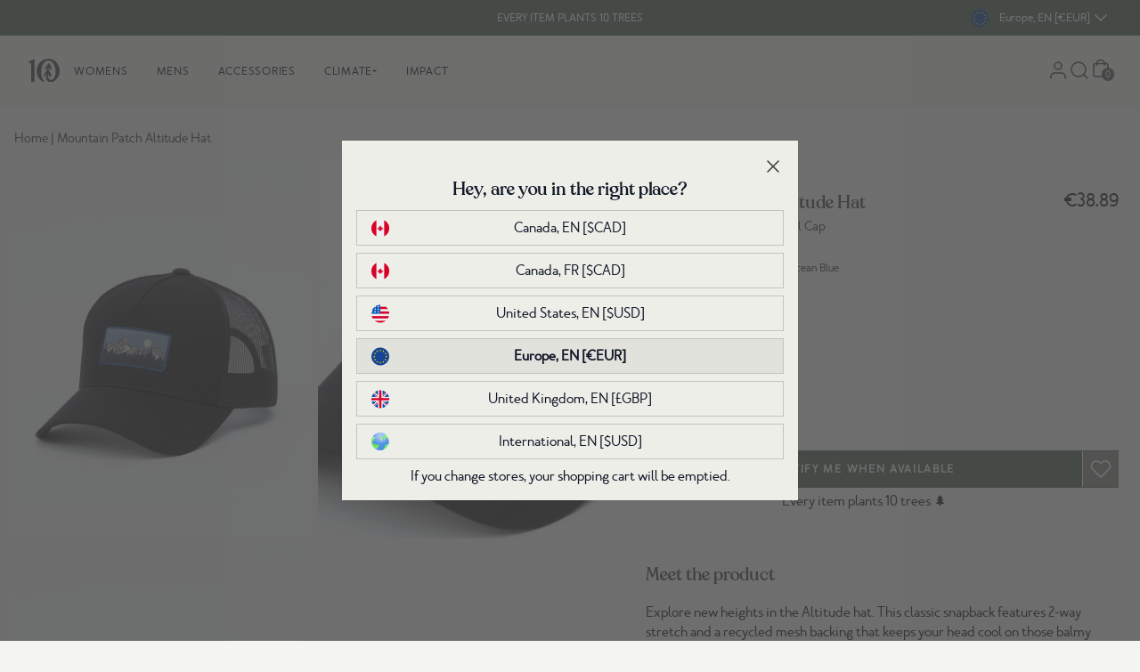

--- FILE ---
content_type: text/css
request_url: https://www.tentree.eu/cdn/shop/t/567/assets/11842c9c874caf5fcc44.css
body_size: -602
content:
.attributes-listing-container .attribute-container ul[data-v-737a0f1a]{list-style-type:square;margin-left:1.6rem}.attributes-listing-container .attribute-container li[data-v-737a0f1a]{margin-bottom:.5rem}.attributes-listing-container .attribute-container .ico-limited-edition[data-v-737a0f1a]{height:28px;width:25px}.attribute-container[data-v-6cf4be08]{--tw-border-opacity:1;border-bottom-width:1px;border-color:rgb(217 217 213/var(--tw-border-opacity));margin-bottom:1rem}.attribute-container[data-v-6cf4be08]:last-child{border-bottom:none}.bullet-point-container ul li:before{color:#424242;content:"•";display:inline-block;margin-left:-1em;width:1em}.bullet-point-container ul{padding-left:1rem}#measure-container ul{overflow:hidden}

--- FILE ---
content_type: image/svg+xml
request_url: https://www.tentree.eu/cdn/shop/files/B-Corp-certification.svg?v=1731006935&width=512
body_size: 8599
content:
<svg id="Layer_1" data-name="Layer 1" data-sanitized-data-name="Layer 1" xmlns="http://www.w3.org/2000/svg" viewBox="0 0 324.39 163.03"><defs><style>.cls-1{fill:#231f20;}</style></defs><title>2018-B-Corp-wTag-Black-</title><path class="cls-1" d="M48.27,66.92h20c4.87,0,11.27,0,14.59,2a13.09,13.09,0,0,1,6.47,11.5,12.72,12.72,0,0,1-8.17,12.34v.16c6.79,1.39,10.49,6.48,10.49,13.27,0,8.1-5.79,15.82-16.74,15.82H48.27ZM55.6,90.6H70.26c8.33,0,11.73-3,11.73-8.79,0-7.64-5.4-8.72-11.73-8.72H55.6Zm0,25.23H74c6.33,0,10.34-3.85,10.34-9.87,0-7.18-5.78-9.18-12-9.18H55.6Z" transform="translate(-20.04 -19.91)"></path><path class="cls-1" d="M110.37,94.48a41.9,41.9,0,1,1-41.9-41.89A41.9,41.9,0,0,1,110.37,94.48ZM68.47,46.2a48.27,48.27,0,1,0,48.27,48.26A48.27,48.27,0,0,0,68.47,46.2Z" transform="translate(-20.04 -19.91)"></path><rect class="cls-1" x="0.26" y="132.99" width="96.33" height="6.33"></rect><path class="cls-1" d="M113.23,145.94l.34,0a.64.64,0,0,0,.28-.06.45.45,0,0,0,.19-.17.55.55,0,0,0,.07-.31.51.51,0,0,0-.06-.27.35.35,0,0,0-.17-.15.75.75,0,0,0-.24-.08h-1v1.07Zm.23-1.5a1.37,1.37,0,0,1,.89.24.89.89,0,0,1,.29.72.86.86,0,0,1-.25.67,1.22,1.22,0,0,1-.64.25l1,1.48h-.55l-.92-1.45h-.55v1.45h-.53v-3.36Zm-2.35,2.65a2.11,2.11,0,0,0,.49.78,2.34,2.34,0,0,0,3.36,0,2.43,2.43,0,0,0,.5-.78,2.61,2.61,0,0,0,.18-1,2.54,2.54,0,0,0-.18-1,2.43,2.43,0,0,0-.5-.78,2.49,2.49,0,0,0-.75-.51,2.34,2.34,0,0,0-.93-.19,2.38,2.38,0,0,0-.93.19,2.49,2.49,0,0,0-.75.51,2.11,2.11,0,0,0-.49.78,2.37,2.37,0,0,0-.19,1,2.43,2.43,0,0,0,.19,1m-.48-2.11a3.19,3.19,0,0,1,.62-.91,3,3,0,0,1,.92-.6,2.82,2.82,0,0,1,1.11-.22,2.84,2.84,0,0,1,2,.82,3,3,0,0,1,.62.91,2.94,2.94,0,0,1,0,2.28,2.88,2.88,0,0,1-.62.91,2.76,2.76,0,0,1-.9.61,3.06,3.06,0,0,1-1.13.21,3,3,0,0,1-1.11-.21,2.84,2.84,0,0,1-.92-.61,3.06,3.06,0,0,1-.62-.91,3.06,3.06,0,0,1,0-2.28" transform="translate(-20.04 -19.91)"></path><path class="cls-1" d="M32,25a3.77,3.77,0,0,0-.86-1A3.94,3.94,0,0,0,30,23.36a4.18,4.18,0,0,0-1.36-.23,4.55,4.55,0,0,0-2.2.5A4.12,4.12,0,0,0,25,25a5.88,5.88,0,0,0-.82,1.91,9.63,9.63,0,0,0-.25,2.22,9,9,0,0,0,.25,2.14A5.79,5.79,0,0,0,25,33.11a4.15,4.15,0,0,0,1.46,1.33,4.55,4.55,0,0,0,2.2.5,3.58,3.58,0,0,0,2.75-1.07A5,5,0,0,0,32.56,31h3.71a9.07,9.07,0,0,1-.75,3,7.1,7.1,0,0,1-1.61,2.24,6.91,6.91,0,0,1-2.35,1.42,8.69,8.69,0,0,1-2.95.49,8.86,8.86,0,0,1-3.6-.7,7.7,7.7,0,0,1-2.69-1.91,8.42,8.42,0,0,1-1.69-2.87,10.53,10.53,0,0,1-.58-3.55,10.86,10.86,0,0,1,.58-3.62,8.55,8.55,0,0,1,1.69-2.92A7.67,7.67,0,0,1,25,20.62a8.86,8.86,0,0,1,3.6-.71,8.65,8.65,0,0,1,2.72.42,7.08,7.08,0,0,1,2.29,1.21,6.39,6.39,0,0,1,1.68,2,7.26,7.26,0,0,1,.83,2.68H32.42A3.1,3.1,0,0,0,32,25Z" transform="translate(-20.04 -19.91)"></path><path class="cls-1" d="M41.27,34.72a3.05,3.05,0,0,0,2.24.76A3.12,3.12,0,0,0,45.32,35a2.16,2.16,0,0,0,.92-1.11h3a5.77,5.77,0,0,1-2.24,3.25,6.62,6.62,0,0,1-3.66,1,7.11,7.11,0,0,1-2.68-.47,5.54,5.54,0,0,1-2-1.36,6.07,6.07,0,0,1-1.28-2.09A7.75,7.75,0,0,1,37,31.45a7.31,7.31,0,0,1,.46-2.63,6.09,6.09,0,0,1,3.36-3.51,6.38,6.38,0,0,1,2.62-.52,6,6,0,0,1,2.8.62,5.64,5.64,0,0,1,2,1.68,6.91,6.91,0,0,1,1.11,2.39,8.67,8.67,0,0,1,.24,2.8h-9.1A3.46,3.46,0,0,0,41.27,34.72Zm3.91-6.63a2.4,2.4,0,0,0-1.89-.69,3.14,3.14,0,0,0-1.38.28,2.7,2.7,0,0,0-.88.7,2.57,2.57,0,0,0-.46.88,4.14,4.14,0,0,0-.16.83h5.64A3.91,3.91,0,0,0,45.18,28.09Z" transform="translate(-20.04 -19.91)"></path><path class="cls-1" d="M54.37,25.13v2.35h.05A4.15,4.15,0,0,1,56,25.54,4.44,4.44,0,0,1,57.17,25a4.16,4.16,0,0,1,1.27-.2,2.77,2.77,0,0,1,.76.12v3.22c-.16,0-.36-.06-.59-.08s-.45,0-.66,0a3.73,3.73,0,0,0-1.61.32,2.75,2.75,0,0,0-1.06.87,3.32,3.32,0,0,0-.57,1.28,7.09,7.09,0,0,0-.17,1.58v5.69H51.07V25.13Z" transform="translate(-20.04 -19.91)"></path><path class="cls-1" d="M68.47,25.13v2.32H65.93V33.7a1.68,1.68,0,0,0,.3,1.17,1.7,1.7,0,0,0,1.17.29l.56,0a3.89,3.89,0,0,0,.51-.08v2.69a7,7,0,0,1-1,.09l-1,0a10.55,10.55,0,0,1-1.52-.11,3.6,3.6,0,0,1-1.27-.43,2.35,2.35,0,0,1-.87-.9,3.24,3.24,0,0,1-.31-1.54V27.45h-2.1V25.13h2.1V21.35h3.46v3.78Z" transform="translate(-20.04 -19.91)"></path><path class="cls-1" d="M70.49,23.18V20.33H74v2.85ZM74,25.13V37.75H70.49V25.13Z" transform="translate(-20.04 -19.91)"></path><path class="cls-1" d="M75.33,27.45V25.13H77.4v-1a3.8,3.8,0,0,1,1-2.76,4.28,4.28,0,0,1,3.17-1.07q.47,0,.93,0l.9.07V23a10.46,10.46,0,0,0-1.27-.07,1.32,1.32,0,0,0-1,.33,1.64,1.64,0,0,0-.31,1.11v.75h2.39v2.32H80.86v10.3H77.4V27.45Z" transform="translate(-20.04 -19.91)"></path><path class="cls-1" d="M85.6,23.18V20.33h3.47v2.85Zm3.47,1.95V37.75H85.6V25.13Z" transform="translate(-20.04 -19.91)"></path><path class="cls-1" d="M94.53,34.72a3.53,3.53,0,0,0,4,.23,2.14,2.14,0,0,0,.93-1.11h3a5.82,5.82,0,0,1-2.24,3.25,6.62,6.62,0,0,1-3.66,1A7.16,7.16,0,0,1,94,37.59a5.5,5.5,0,0,1-2-1.36,5.92,5.92,0,0,1-1.28-2.09,7.75,7.75,0,0,1-.46-2.69,7.31,7.31,0,0,1,.47-2.63A6.09,6.09,0,0,1,92,26.71a6,6,0,0,1,2-1.4,6.43,6.43,0,0,1,2.63-.52,6.05,6.05,0,0,1,2.8.62,5.73,5.73,0,0,1,2,1.68,6.71,6.71,0,0,1,1.1,2.39,9,9,0,0,1,.25,2.8h-9.1A3.51,3.51,0,0,0,94.53,34.72Zm3.92-6.63a2.43,2.43,0,0,0-1.89-.69,3.11,3.11,0,0,0-1.38.28,2.6,2.6,0,0,0-.88.7,2.57,2.57,0,0,0-.46.88,4.14,4.14,0,0,0-.16.83h5.63A4,4,0,0,0,98.45,28.09Z" transform="translate(-20.04 -19.91)"></path><path class="cls-1" d="M113.3,36.14a3.59,3.59,0,0,1-1.6,1.47,5.37,5.37,0,0,1-2.24.45,5.42,5.42,0,0,1-2.48-.54A5,5,0,0,1,105.21,36a6.58,6.58,0,0,1-1-2.16,8.91,8.91,0,0,1-.35-2.54,8.39,8.39,0,0,1,.35-2.45,6.23,6.23,0,0,1,1-2.09,5.09,5.09,0,0,1,4.18-2,4.88,4.88,0,0,1,2.13.48,3.63,3.63,0,0,1,1.6,1.4h0V20.33h3.47V37.75h-3.3V36.14Zm-.15-6.24a3.88,3.88,0,0,0-.5-1.27,2.9,2.9,0,0,0-.92-.89,2.72,2.72,0,0,0-1.41-.34,2.89,2.89,0,0,0-1.44.34,2.65,2.65,0,0,0-.94.91,3.74,3.74,0,0,0-.51,1.28,6.7,6.7,0,0,0-.16,1.5,6.61,6.61,0,0,0,.17,1.46A4,4,0,0,0,108,34.2a3,3,0,0,0,1,.92,2.53,2.53,0,0,0,1.38.36,2.75,2.75,0,0,0,1.43-.34,2.67,2.67,0,0,0,.91-.92,4.13,4.13,0,0,0,.49-1.3,7.61,7.61,0,0,0,.15-1.52A7.34,7.34,0,0,0,113.15,29.9Z" transform="translate(-20.04 -19.91)"></path><path class="cls-1" d="M28.75,171.67a2.65,2.65,0,0,0-2.68-2.15c-2.42,0-3.33,2.07-3.33,4.21s.91,4.11,3.33,4.11a2.75,2.75,0,0,0,2.78-2.75h2.62a5.19,5.19,0,0,1-5.4,5c-3.79,0-6-2.84-6-6.38s2.24-6.47,6-6.47a5,5,0,0,1,5.3,4.41Z" transform="translate(-20.04 -19.91)"></path><path class="cls-1" d="M37.1,170.69a4.69,4.69,0,0,1,0,9.37,4.69,4.69,0,0,1,0-9.37Zm0,7.53c1.67,0,2.17-1.43,2.17-2.84s-.5-2.85-2.17-2.85S35,174,35,175.38,35.45,178.22,37.1,178.22Z" transform="translate(-20.04 -19.91)"></path><path class="cls-1" d="M43.21,170.92h2.32v1.65h0a3.14,3.14,0,0,1,2.84-1.89,1.84,1.84,0,0,1,.53.08V173a4.52,4.52,0,0,0-.87-.08c-1.79,0-2.41,1.28-2.41,2.85v4H43.21Z" transform="translate(-20.04 -19.91)"></path><path class="cls-1" d="M49.89,170.93h2.32v1.14h0a2.93,2.93,0,0,1,2.64-1.38c2.79,0,4,2.25,4,4.78,0,2.37-1.3,4.59-3.9,4.59a3.16,3.16,0,0,1-2.66-1.34h0v4.22H49.89Zm6.59,4.47c0-1.41-.57-2.87-2.13-2.87s-2.11,1.43-2.11,2.87.55,2.82,2.13,2.82S56.48,176.84,56.48,175.4Z" transform="translate(-20.04 -19.91)"></path><path class="cls-1" d="M64.27,170.69a4.69,4.69,0,1,1-4.58,4.69A4.36,4.36,0,0,1,64.27,170.69Zm0,7.53c1.67,0,2.17-1.43,2.17-2.84s-.5-2.85-2.17-2.85-2.14,1.43-2.14,2.85S62.63,178.22,64.27,178.22Z" transform="translate(-20.04 -19.91)"></path><path class="cls-1" d="M70.39,170.92h2.32v1.65h0a3.14,3.14,0,0,1,2.84-1.89,1.89,1.89,0,0,1,.53.08V173a4.63,4.63,0,0,0-.88-.08c-1.78,0-2.4,1.28-2.4,2.85v4H70.39Z" transform="translate(-20.04 -19.91)"></path><path class="cls-1" d="M76.83,173.66c.14-2.28,2.18-3,4.17-3,1.77,0,3.9.4,3.9,2.53v4.62a4.64,4.64,0,0,0,.31,2H82.74a3.64,3.64,0,0,1-.18-.87,4,4,0,0,1-3,1.11c-1.69,0-3-.85-3-2.67,0-2,1.52-2.49,3-2.69s2.88-.18,2.88-1.17-.72-1.21-1.58-1.21-1.53.38-1.61,1.34Zm5.63,1.81a4.9,4.9,0,0,1-2,.51c-.75.16-1.44.42-1.44,1.31s.71,1.13,1.5,1.13a1.81,1.81,0,0,0,2-2Z" transform="translate(-20.04 -19.91)"></path><path class="cls-1" d="M89.83,170.93h1.79v1.64H89.83V177c0,.83.21,1,1,1a3.9,3.9,0,0,0,.76-.06v1.9a9.3,9.3,0,0,1-1.43.09c-1.49,0-2.8-.35-2.8-2.12v-5.23H85.91v-1.64h1.48v-2.66h2.44Z" transform="translate(-20.04 -19.91)"></path><path class="cls-1" d="M95.9,169.56H93.46v-2H95.9Zm-2.44,1.37H95.9v8.89H93.46Z" transform="translate(-20.04 -19.91)"></path><path class="cls-1" d="M102.12,170.69a4.69,4.69,0,1,1-4.58,4.69A4.37,4.37,0,0,1,102.12,170.69Zm0,7.53c1.67,0,2.17-1.43,2.17-2.84s-.5-2.85-2.17-2.85S100,174,100,175.38,100.47,178.22,102.12,178.22Z" transform="translate(-20.04 -19.91)"></path><path class="cls-1" d="M108.3,170.93h2.32v1.24h.06a3.15,3.15,0,0,1,2.71-1.48c2.6,0,3.25,1.46,3.25,3.66v5.47H114.2v-5c0-1.46-.43-2.19-1.56-2.19-1.33,0-1.9.75-1.9,2.55v4.66H108.3Z" transform="translate(-20.04 -19.91)"></path><rect class="cls-1" x="116.94" y="132.99" width="207.45" height="6.33"></rect><path class="cls-1" d="M136.32,81.37v-2.1h9.32v2.1h-3.41v9.27h-2.5V81.37Z" transform="translate(-20.04 -19.91)"></path><path class="cls-1" d="M149,79.27v4.28h0a2.61,2.61,0,0,1,1.1-1,3,3,0,0,1,1.31-.33,3.77,3.77,0,0,1,1.49.25,2.19,2.19,0,0,1,.91.68,2.68,2.68,0,0,1,.47,1.07,6.61,6.61,0,0,1,.14,1.39v5.07h-2.26V86a3,3,0,0,0-.32-1.53,1.25,1.25,0,0,0-1.13-.5,1.58,1.58,0,0,0-1.34.55,3,3,0,0,0-.42,1.81v4.32H146.7V79.27Z" transform="translate(-20.04 -19.91)"></path><path class="cls-1" d="M156.21,81.13V79.27h2.26v1.86Zm2.26,1.27v8.24h-2.26V82.4Z" transform="translate(-20.04 -19.91)"></path><path class="cls-1" d="M162.16,88.59a1.34,1.34,0,0,0,.39.43,1.85,1.85,0,0,0,.55.25,2.67,2.67,0,0,0,.64.08,2.2,2.2,0,0,0,.5-.06,1.71,1.71,0,0,0,.48-.18,1.08,1.08,0,0,0,.36-.31.83.83,0,0,0,.14-.51c0-.34-.22-.59-.67-.76a13.4,13.4,0,0,0-1.89-.51,9.65,9.65,0,0,1-1-.26,3.27,3.27,0,0,1-.84-.4,2.05,2.05,0,0,1-.59-.62,1.77,1.77,0,0,1-.22-.92,2.43,2.43,0,0,1,.31-1.3,2.35,2.35,0,0,1,.82-.81,3.73,3.73,0,0,1,1.15-.41,7,7,0,0,1,1.3-.12,6.16,6.16,0,0,1,1.3.13,3.15,3.15,0,0,1,1.12.43,2.61,2.61,0,0,1,.82.8,2.68,2.68,0,0,1,.39,1.27h-2.15a1,1,0,0,0-.49-.89,2.32,2.32,0,0,0-1.05-.23l-.42,0a1.24,1.24,0,0,0-.4.1.79.79,0,0,0-.31.23.59.59,0,0,0-.13.41.61.61,0,0,0,.22.49,1.68,1.68,0,0,0,.58.31c.24.08.52.15.82.22l.94.2c.33.08.65.17,1,.27a3.1,3.1,0,0,1,.83.43,1.93,1.93,0,0,1,.59.65,1.89,1.89,0,0,1,.22,1,2.58,2.58,0,0,1-.32,1.36,2.68,2.68,0,0,1-.85.89,3.52,3.52,0,0,1-1.21.47,7,7,0,0,1-1.37.13,7.15,7.15,0,0,1-1.4-.14,3.8,3.8,0,0,1-1.22-.48A2.58,2.58,0,0,1,159.86,88H162A1.28,1.28,0,0,0,162.16,88.59Z" transform="translate(-20.04 -19.91)"></path><path class="cls-1" d="M177.17,83.88a1.63,1.63,0,0,0-.91.25,1.94,1.94,0,0,0-.6.64,2.68,2.68,0,0,0-.32.86,4.2,4.2,0,0,0-.1.93,4.09,4.09,0,0,0,.1.91,2.59,2.59,0,0,0,.31.83,1.72,1.72,0,0,0,.58.62,1.91,1.91,0,0,0,2.14-.22,2.19,2.19,0,0,0,.55-1.22h2.18a3.71,3.71,0,0,1-1.27,2.5,4.1,4.1,0,0,1-2.7.86,4.42,4.42,0,0,1-1.69-.31,3.75,3.75,0,0,1-1.32-.87,3.87,3.87,0,0,1-.84-1.33,4.62,4.62,0,0,1-.3-1.69,5.4,5.4,0,0,1,.28-1.78,3.88,3.88,0,0,1,.82-1.41,3.83,3.83,0,0,1,1.32-.94,4.52,4.52,0,0,1,1.78-.33,5.05,5.05,0,0,1,1.41.19,3.77,3.77,0,0,1,1.21.58,3,3,0,0,1,1.25,2.35h-2.21A1.52,1.52,0,0,0,177.17,83.88Z" transform="translate(-20.04 -19.91)"></path><path class="cls-1" d="M182.42,84.73a3.81,3.81,0,0,1,.86-1.36,3.86,3.86,0,0,1,1.34-.88,4.62,4.62,0,0,1,1.75-.31,4.71,4.71,0,0,1,1.76.31,3.9,3.9,0,0,1,1.35.88,4,4,0,0,1,.86,1.36,5.15,5.15,0,0,1,.3,1.8,5,5,0,0,1-.3,1.78,4,4,0,0,1-.86,1.36,3.74,3.74,0,0,1-1.35.87,4.92,4.92,0,0,1-1.76.3,4.83,4.83,0,0,1-1.75-.3,3.7,3.7,0,0,1-1.34-.87,3.9,3.9,0,0,1-.86-1.36,5,5,0,0,1-.3-1.78A5.15,5.15,0,0,1,182.42,84.73Zm2.06,2.76a2.57,2.57,0,0,0,.32.84,1.84,1.84,0,0,0,.61.6,2.2,2.2,0,0,0,1.92,0,1.7,1.7,0,0,0,.62-.6,2.38,2.38,0,0,0,.33-.84,4.34,4.34,0,0,0,.1-1,4.43,4.43,0,0,0-.1-1,2.36,2.36,0,0,0-.33-.85,2,2,0,0,0-2.54-.6,2.05,2.05,0,0,0-.61.6,2.54,2.54,0,0,0-.32.85,4.43,4.43,0,0,0-.1,1A4.34,4.34,0,0,0,184.48,87.49Z" transform="translate(-20.04 -19.91)"></path><path class="cls-1" d="M194.3,82.4v1.12h0a3.17,3.17,0,0,1,1.08-1,3,3,0,0,1,1.44-.35,3.31,3.31,0,0,1,1.42.3,2,2,0,0,1,1,1.07,3.68,3.68,0,0,1,1-1,2.68,2.68,0,0,1,1.49-.41,4.27,4.27,0,0,1,1.21.16,2.24,2.24,0,0,1,1,.51,2.2,2.2,0,0,1,.62.91,3.7,3.7,0,0,1,.23,1.37v5.51h-2.26V86a6.35,6.35,0,0,0,0-.78,1.72,1.72,0,0,0-.17-.64,1.15,1.15,0,0,0-.42-.43,1.62,1.62,0,0,0-.76-.16,1.35,1.35,0,0,0-.77.19,1.29,1.29,0,0,0-.46.47,2,2,0,0,0-.23.67,6.33,6.33,0,0,0,0,.76v4.59h-2.26V86c0-.25,0-.49,0-.73a2.28,2.28,0,0,0-.13-.66,1,1,0,0,0-.4-.48A1.44,1.44,0,0,0,196,84a2.21,2.21,0,0,0-.43.07,1.44,1.44,0,0,0-.5.27,1.66,1.66,0,0,0-.43.58,2.43,2.43,0,0,0-.17,1v4.78h-2.26V82.4Z" transform="translate(-20.04 -19.91)"></path><path class="cls-1" d="M208.68,82.4v1h0a2.56,2.56,0,0,1,1-1,3.26,3.26,0,0,1,1.4-.3,3.53,3.53,0,0,1,1.68.37,3.41,3.41,0,0,1,1.16,1,4,4,0,0,1,.68,1.41,6.14,6.14,0,0,1,.23,1.68,5.61,5.61,0,0,1-.23,1.59,4.07,4.07,0,0,1-.67,1.35,3.31,3.31,0,0,1-1.13.94,3.36,3.36,0,0,1-1.59.35,3.17,3.17,0,0,1-1.41-.31,2.74,2.74,0,0,1-1.06-.91h0v3.9h-2.26V82.4Zm2.94,6.53a1.75,1.75,0,0,0,.6-.58,2.24,2.24,0,0,0,.33-.84,5.15,5.15,0,0,0,.1-1,4.51,4.51,0,0,0-.11-1,2.57,2.57,0,0,0-.34-.85,2,2,0,0,0-.61-.61,2,2,0,0,0-1.85,0,2.05,2.05,0,0,0-.61.6,2.54,2.54,0,0,0-.32.85,4.58,4.58,0,0,0,0,2,2.42,2.42,0,0,0,.33.84,1.79,1.79,0,0,0,.61.58,1.83,1.83,0,0,0,.93.22A1.78,1.78,0,0,0,211.62,88.93Z" transform="translate(-20.04 -19.91)"></path><path class="cls-1" d="M216.17,84.93a2.64,2.64,0,0,1,.39-1.32,2.75,2.75,0,0,1,.89-.84,4.06,4.06,0,0,1,1.22-.46,7,7,0,0,1,1.36-.13,8.9,8.9,0,0,1,1.26.09,4,4,0,0,1,1.17.34,2.38,2.38,0,0,1,.86.71,2,2,0,0,1,.33,1.2V88.8a9.08,9.08,0,0,0,.06,1.07,2,2,0,0,0,.23.77h-2.3c0-.13-.07-.26-.1-.4a2.57,2.57,0,0,1-.06-.4,3,3,0,0,1-1.27.78,5.09,5.09,0,0,1-1.5.22,4.3,4.3,0,0,1-1.1-.14,2.67,2.67,0,0,1-.89-.45,2,2,0,0,1-.59-.76,2.51,2.51,0,0,1-.22-1.1,2.31,2.31,0,0,1,.25-1.15,2,2,0,0,1,.63-.73,2.85,2.85,0,0,1,.9-.41,8.62,8.62,0,0,1,1-.21c.34,0,.67-.1,1-.13a6.5,6.5,0,0,0,.88-.14,1.52,1.52,0,0,0,.6-.28.61.61,0,0,0,.21-.53,1.17,1.17,0,0,0-.12-.58.88.88,0,0,0-.32-.34,1.32,1.32,0,0,0-.46-.16,5.1,5.1,0,0,0-.57,0,1.74,1.74,0,0,0-1,.29,1.28,1.28,0,0,0-.44,1Zm5.22,1.68a1.25,1.25,0,0,1-.36.2l-.46.11a4.34,4.34,0,0,1-.52.08l-.54.08-.5.13a1.34,1.34,0,0,0-.43.22,1.1,1.1,0,0,0-.3.34,1.14,1.14,0,0,0-.11.52,1.07,1.07,0,0,0,.11.51.9.9,0,0,0,.31.33,1.16,1.16,0,0,0,.44.17,3.07,3.07,0,0,0,.53,0,2,2,0,0,0,1-.23,1.38,1.38,0,0,0,.54-.53,1.76,1.76,0,0,0,.22-.63c0-.21,0-.38,0-.51Z" transform="translate(-20.04 -19.91)"></path><path class="cls-1" d="M227.55,82.4v1.15h0a2.52,2.52,0,0,1,1.11-1,3.23,3.23,0,0,1,1.4-.33,3.7,3.7,0,0,1,1.49.25,2.16,2.16,0,0,1,.92.68,2.68,2.68,0,0,1,.47,1.07,6.64,6.64,0,0,1,.13,1.39v5.07h-2.26V86a2.86,2.86,0,0,0-.32-1.53,1.23,1.23,0,0,0-1.13-.5,1.57,1.57,0,0,0-1.33.55,3,3,0,0,0-.42,1.81v4.32H225.4V82.4Z" transform="translate(-20.04 -19.91)"></path><path class="cls-1" d="M237.89,93.09a3.38,3.38,0,0,1-1.82.43q-.34,0-.69,0l-.7,0V91.57l.66.07a5,5,0,0,0,.67,0,.87.87,0,0,0,.66-.35,1.13,1.13,0,0,0,.21-.66,1.36,1.36,0,0,0-.09-.51L233.9,82.4h2.41L238.17,88h0L240,82.4h2.34l-3.44,9.25A2.81,2.81,0,0,1,237.89,93.09Z" transform="translate(-20.04 -19.91)"></path><path class="cls-1" d="M249.73,82.4v1.12h0a3.17,3.17,0,0,1,1.08-1,3,3,0,0,1,1.44-.35,3.36,3.36,0,0,1,1.43.3,2,2,0,0,1,1,1.07,3.5,3.5,0,0,1,1-1,2.71,2.71,0,0,1,1.49-.41,4.22,4.22,0,0,1,1.21.16,2.34,2.34,0,0,1,1,.51,2.41,2.41,0,0,1,.62.91,3.71,3.71,0,0,1,.22,1.37v5.51h-2.26V86q0-.42,0-.78a1.55,1.55,0,0,0-.18-.64,1,1,0,0,0-.42-.43,1.62,1.62,0,0,0-.76-.16,1.37,1.37,0,0,0-.77.19,1.29,1.29,0,0,0-.46.47,1.83,1.83,0,0,0-.22.67,4.77,4.77,0,0,0-.06.76v4.59h-2.26V86c0-.25,0-.49,0-.73a2,2,0,0,0-.13-.66,1,1,0,0,0-.4-.48,1.44,1.44,0,0,0-.82-.19A2,2,0,0,0,251,84a1.4,1.4,0,0,0-.51.27,1.53,1.53,0,0,0-.42.58,2.26,2.26,0,0,0-.18,1v4.78H247.6V82.4Z" transform="translate(-20.04 -19.91)"></path><path class="cls-1" d="M264.38,88.66a2.34,2.34,0,0,0,2.65.15,1.4,1.4,0,0,0,.6-.72h2a3.82,3.82,0,0,1-1.46,2.12,4.37,4.37,0,0,1-2.39.63,4.62,4.62,0,0,1-1.75-.31,3.69,3.69,0,0,1-1.32-.88,3.9,3.9,0,0,1-.84-1.37,5,5,0,0,1-.3-1.75,4.82,4.82,0,0,1,.31-1.72,4,4,0,0,1,2.19-2.3,4.27,4.27,0,0,1,1.71-.33,3.8,3.8,0,0,1,1.83.41,3.57,3.57,0,0,1,1.28,1.09,4.31,4.31,0,0,1,.73,1.56,5.82,5.82,0,0,1,.16,1.83h-5.94A2.27,2.27,0,0,0,264.38,88.66Zm2.56-4.33a1.58,1.58,0,0,0-1.24-.45,1.81,1.81,0,0,0-.89.19,1.77,1.77,0,0,0-.58.45,1.74,1.74,0,0,0-.3.57,2.61,2.61,0,0,0-.1.54h3.67A2.57,2.57,0,0,0,266.94,84.33Z" transform="translate(-20.04 -19.91)"></path><path class="cls-1" d="M273.52,88.66a2,2,0,0,0,1.47.49,2,2,0,0,0,1.18-.34,1.4,1.4,0,0,0,.6-.72h2a3.82,3.82,0,0,1-1.46,2.12,4.37,4.37,0,0,1-2.39.63,4.62,4.62,0,0,1-1.75-.31,3.69,3.69,0,0,1-1.32-.88,3.9,3.9,0,0,1-.84-1.37,5,5,0,0,1-.29-1.75,4.82,4.82,0,0,1,.3-1.72,4,4,0,0,1,2.19-2.3,4.27,4.27,0,0,1,1.71-.33,3.8,3.8,0,0,1,1.83.41A3.57,3.57,0,0,1,278,83.68a4.31,4.31,0,0,1,.73,1.56,5.82,5.82,0,0,1,.16,1.83H273A2.27,2.27,0,0,0,273.52,88.66Zm2.56-4.33a1.57,1.57,0,0,0-1.23-.45,1.82,1.82,0,0,0-.9.19,1.77,1.77,0,0,0-.58.45,1.74,1.74,0,0,0-.3.57,2.61,2.61,0,0,0-.1.54h3.68A2.66,2.66,0,0,0,276.08,84.33Z" transform="translate(-20.04 -19.91)"></path><path class="cls-1" d="M284.77,82.4v1.51h-1.66V88a1.12,1.12,0,0,0,.19.77,1.16,1.16,0,0,0,.77.19l.36,0,.34-.05v1.76a5.82,5.82,0,0,1-.64.06h-.69a6.24,6.24,0,0,1-1-.07,2.2,2.2,0,0,1-.83-.28,1.36,1.36,0,0,1-.56-.58,2.11,2.11,0,0,1-.21-1V83.91h-1.37V82.4h1.37V79.93h2.26V82.4Z" transform="translate(-20.04 -19.91)"></path><path class="cls-1" d="M287.75,88.59a1.34,1.34,0,0,0,.39.43,2,2,0,0,0,.55.25,2.75,2.75,0,0,0,.65.08,2.27,2.27,0,0,0,.5-.06,2,2,0,0,0,.48-.18,1,1,0,0,0,.35-.31.83.83,0,0,0,.15-.51c0-.34-.23-.59-.68-.76a13.4,13.4,0,0,0-1.89-.51,9.65,9.65,0,0,1-1-.26,3.62,3.62,0,0,1-.84-.4,1.91,1.91,0,0,1-.58-.62,1.77,1.77,0,0,1-.23-.92,2.53,2.53,0,0,1,.31-1.3,2.35,2.35,0,0,1,.82-.81,3.73,3.73,0,0,1,1.15-.41,7,7,0,0,1,1.31-.12,6.14,6.14,0,0,1,1.29.13,3.2,3.2,0,0,1,1.13.43,2.72,2.72,0,0,1,.82.8,2.93,2.93,0,0,1,.39,1.27h-2.15a1,1,0,0,0-.5-.89,2.29,2.29,0,0,0-1-.23l-.41,0a1.3,1.3,0,0,0-.41.1.87.87,0,0,0-.31.23.65.65,0,0,0-.13.41.62.62,0,0,0,.23.49,1.59,1.59,0,0,0,.58.31c.24.08.51.15.82.22l.94.2q.5.12,1,.27a3.33,3.33,0,0,1,.84.43,2,2,0,0,1,.59.65,2,2,0,0,1,.22,1,2.54,2.54,0,0,1-1.18,2.25,3.54,3.54,0,0,1-1.2.47,7,7,0,0,1-1.38.13,7.23,7.23,0,0,1-1.4-.14,3.89,3.89,0,0,1-1.22-.48,2.71,2.71,0,0,1-.87-.88,2.77,2.77,0,0,1-.38-1.38h2.15A1.28,1.28,0,0,0,287.75,88.59Z" transform="translate(-20.04 -19.91)"></path><path class="cls-1" d="M303.35,82.4v1.51h-1.66V88a.77.77,0,0,0,1,1l.37,0,.33-.05v1.76a5.59,5.59,0,0,1-.64.06H302a6.45,6.45,0,0,1-1-.07,2.2,2.2,0,0,1-.83-.28,1.49,1.49,0,0,1-.56-.58,2.11,2.11,0,0,1-.21-1V83.91h-1.37V82.4h1.37V79.93h2.26V82.4Z" transform="translate(-20.04 -19.91)"></path><path class="cls-1" d="M306.69,79.27v4.28h.05a2.55,2.55,0,0,1,1.1-1,3,3,0,0,1,1.31-.33,3.77,3.77,0,0,1,1.49.25,2.19,2.19,0,0,1,.91.68,2.68,2.68,0,0,1,.47,1.07,6.61,6.61,0,0,1,.14,1.39v5.07h-2.27V86a3,3,0,0,0-.31-1.53,1.25,1.25,0,0,0-1.13-.5,1.58,1.58,0,0,0-1.34.55,3,3,0,0,0-.42,1.81v4.32h-2.26V79.27Z" transform="translate(-20.04 -19.91)"></path><path class="cls-1" d="M316.3,88.66a2.33,2.33,0,0,0,2.64.15,1.4,1.4,0,0,0,.6-.72h2a3.83,3.83,0,0,1-1.47,2.12,4.34,4.34,0,0,1-2.39.63,4.62,4.62,0,0,1-1.75-.31,3.69,3.69,0,0,1-1.32-.88,4,4,0,0,1-.84-1.37,5.18,5.18,0,0,1-.29-1.75,4.82,4.82,0,0,1,.3-1.72,4,4,0,0,1,2.19-2.3,4.31,4.31,0,0,1,1.71-.33,3.8,3.8,0,0,1,1.83.41,3.57,3.57,0,0,1,1.28,1.09,4.31,4.31,0,0,1,.73,1.56,5.82,5.82,0,0,1,.16,1.83h-5.94A2.28,2.28,0,0,0,316.3,88.66Zm2.55-4.33a1.57,1.57,0,0,0-1.23-.45,1.87,1.87,0,0,0-.9.19,1.77,1.77,0,0,0-.58.45,1.74,1.74,0,0,0-.3.57,2.61,2.61,0,0,0-.1.54h3.68A2.66,2.66,0,0,0,318.85,84.33Z" transform="translate(-20.04 -19.91)"></path><path class="cls-1" d="M139.23,100.22v4.29h.05a2.69,2.69,0,0,1,1.1-1.05,2.94,2.94,0,0,1,1.31-.32,4,4,0,0,1,1.49.24,2.29,2.29,0,0,1,.91.69,2.7,2.7,0,0,1,.47,1.06,6.7,6.7,0,0,1,.14,1.4v5.06h-2.26v-4.65a2.92,2.92,0,0,0-.32-1.52,1.25,1.25,0,0,0-1.13-.5,1.56,1.56,0,0,0-1.34.55,3,3,0,0,0-.42,1.81v4.31H137V100.22Z" transform="translate(-20.04 -19.91)"></path><path class="cls-1" d="M146.48,102.08v-1.86h2.26v1.86Zm2.26,1.28v8.23h-2.26v-8.23Z" transform="translate(-20.04 -19.91)"></path><path class="cls-1" d="M158.3,112.2a2.72,2.72,0,0,1-.58,1.18,3.26,3.26,0,0,1-1.29.93,5.43,5.43,0,0,1-2.26.39,5.3,5.3,0,0,1-1.23-.15,4.34,4.34,0,0,1-1.15-.47,3.06,3.06,0,0,1-.86-.82,2.38,2.38,0,0,1-.39-1.21h2.25a1.28,1.28,0,0,0,.62.89,2.27,2.27,0,0,0,1.06.24,1.65,1.65,0,0,0,1.4-.57,2.25,2.25,0,0,0,.42-1.45v-1.08h0a2.22,2.22,0,0,1-1,1,3.3,3.3,0,0,1-1.42.31,3.66,3.66,0,0,1-1.59-.32,3,3,0,0,1-1.1-.9,3.52,3.52,0,0,1-.63-1.32,6.32,6.32,0,0,1-.2-1.6,5.2,5.2,0,0,1,.23-1.53,3.89,3.89,0,0,1,.68-1.31,3.15,3.15,0,0,1,1.11-.9,3.34,3.34,0,0,1,1.52-.33,3.19,3.19,0,0,1,1.42.3,2.46,2.46,0,0,1,1,1h0v-1.1h2.15v7.71A5.6,5.6,0,0,1,158.3,112.2Zm-3.09-2.74a1.85,1.85,0,0,0,.6-.51,2.26,2.26,0,0,0,.36-.73,3,3,0,0,0,.12-.85,4.22,4.22,0,0,0-.1-1,2.62,2.62,0,0,0-.31-.81,1.64,1.64,0,0,0-.59-.55,1.88,1.88,0,0,0-.93-.21,1.63,1.63,0,0,0-.82.19,1.67,1.67,0,0,0-.57.52,2.12,2.12,0,0,0-.33.75,3.6,3.6,0,0,0-.11.88,4.31,4.31,0,0,0,.09.88,2.41,2.41,0,0,0,.3.79,1.59,1.59,0,0,0,1.44.8A1.8,1.8,0,0,0,155.21,109.46Z" transform="translate(-20.04 -19.91)"></path><path class="cls-1" d="M162.52,100.22v4.29h0a2.69,2.69,0,0,1,1.1-1.05,2.94,2.94,0,0,1,1.31-.32,4,4,0,0,1,1.49.24,2.29,2.29,0,0,1,.91.69,2.57,2.57,0,0,1,.47,1.06,6.7,6.7,0,0,1,.14,1.4v5.06h-2.26v-4.65a2.92,2.92,0,0,0-.32-1.52,1.24,1.24,0,0,0-1.13-.5,1.56,1.56,0,0,0-1.34.55,3,3,0,0,0-.41,1.81v4.31h-2.26V100.22Z" transform="translate(-20.04 -19.91)"></path><path class="cls-1" d="M172.12,109.62a2.33,2.33,0,0,0,2.64.15,1.45,1.45,0,0,0,.61-.73h2a3.76,3.76,0,0,1-1.47,2.12,4.27,4.27,0,0,1-2.39.64,4.66,4.66,0,0,1-1.75-.31,3.58,3.58,0,0,1-1.32-.89,4,4,0,0,1-.84-1.37,5.14,5.14,0,0,1-.29-1.75,4.86,4.86,0,0,1,.3-1.72,3.94,3.94,0,0,1,.86-1.37,4,4,0,0,1,1.33-.92,4.34,4.34,0,0,1,1.71-.33,4,4,0,0,1,1.84.4,3.76,3.76,0,0,1,1.28,1.09,4.64,4.64,0,0,1,.72,1.56,5.87,5.87,0,0,1,.16,1.83h-5.94A2.29,2.29,0,0,0,172.12,109.62Zm2.55-4.33a1.57,1.57,0,0,0-1.23-.45,2,2,0,0,0-.9.18,1.77,1.77,0,0,0-.57.46,1.6,1.6,0,0,0-.31.57,3.13,3.13,0,0,0-.1.54h3.68A2.53,2.53,0,0,0,174.67,105.29Z" transform="translate(-20.04 -19.91)"></path><path class="cls-1" d="M180.74,109.55a1.45,1.45,0,0,0,.39.43,1.61,1.61,0,0,0,.55.24,2.32,2.32,0,0,0,.65.08,3,3,0,0,0,.5,0,2,2,0,0,0,.48-.18,1,1,0,0,0,.35-.32.8.8,0,0,0,.15-.5c0-.34-.23-.59-.68-.76a13.4,13.4,0,0,0-1.89-.51,9.67,9.67,0,0,1-1-.27,3.6,3.6,0,0,1-.84-.39,2.17,2.17,0,0,1-.59-.62,1.87,1.87,0,0,1-.22-.92,2.47,2.47,0,0,1,.31-1.31,2.33,2.33,0,0,1,.82-.8,3.28,3.28,0,0,1,1.15-.41,7,7,0,0,1,1.3-.12,6.91,6.91,0,0,1,1.3.12,3.64,3.64,0,0,1,1.13.43,2.56,2.56,0,0,1,1.2,2.07H183.7a1,1,0,0,0-.5-.88,2.32,2.32,0,0,0-1-.23l-.41,0a1.3,1.3,0,0,0-.41.11.87.87,0,0,0-.31.23.57.57,0,0,0-.13.4.64.64,0,0,0,.23.5,1.75,1.75,0,0,0,.58.31,6.49,6.49,0,0,0,.82.21l.94.21a7.56,7.56,0,0,1,1,.27,3.67,3.67,0,0,1,.84.42,2,2,0,0,1,.58.65,2,2,0,0,1,.23,1,2.61,2.61,0,0,1-.33,1.36,2.56,2.56,0,0,1-.85.88,3.35,3.35,0,0,1-1.2.47,7,7,0,0,1-1.38.14,7.15,7.15,0,0,1-1.4-.14,3.89,3.89,0,0,1-1.22-.48,2.77,2.77,0,0,1-.88-.89,2.8,2.8,0,0,1-.37-1.37h2.15A1.28,1.28,0,0,0,180.74,109.55Z" transform="translate(-20.04 -19.91)"></path><path class="cls-1" d="M191.91,103.36v1.51h-1.65V109a.76.76,0,0,0,1,1h.37l.33,0v1.75l-.63.07h-.69a6.24,6.24,0,0,1-1-.07,2.32,2.32,0,0,1-.83-.28,1.47,1.47,0,0,1-.57-.59,2.06,2.06,0,0,1-.21-1v-4.86h-1.37v-1.51H188v-2.47h2.27v2.47Z" transform="translate(-20.04 -19.91)"></path><path class="cls-1" d="M199.32,109.55a1.64,1.64,0,0,0,.4.43,1.56,1.56,0,0,0,.54.24,2.36,2.36,0,0,0,.65.08,2.92,2.92,0,0,0,.5,0,1.71,1.71,0,0,0,.48-.18,1.1,1.1,0,0,0,.36-.32.87.87,0,0,0,.14-.5c0-.34-.23-.59-.68-.76a13.59,13.59,0,0,0-1.88-.51c-.33-.08-.65-.16-1-.27a3.35,3.35,0,0,1-.83-.39,2,2,0,0,1-.59-.62,1.77,1.77,0,0,1-.23-.92,2.47,2.47,0,0,1,.32-1.31,2.25,2.25,0,0,1,.82-.8,3.3,3.3,0,0,1,1.14-.41,7.09,7.09,0,0,1,1.31-.12,7,7,0,0,1,1.3.12,3.68,3.68,0,0,1,1.12.43,2.64,2.64,0,0,1,.82.81,2.61,2.61,0,0,1,.39,1.26h-2.15a1,1,0,0,0-.5-.88,2.26,2.26,0,0,0-1.05-.23l-.41,0a1.38,1.38,0,0,0-.41.11.87.87,0,0,0-.31.23.62.62,0,0,0-.12.4.63.63,0,0,0,.22.5,1.86,1.86,0,0,0,.58.31,6.49,6.49,0,0,0,.82.21l.94.21a7.56,7.56,0,0,1,1,.27,3.3,3.3,0,0,1,.84.42,2.16,2.16,0,0,1,.59.65,2,2,0,0,1,.22,1,2.61,2.61,0,0,1-.33,1.36,2.47,2.47,0,0,1-.85.88,3.35,3.35,0,0,1-1.2.47,7,7,0,0,1-1.38.14,7.3,7.3,0,0,1-1.4-.14,4,4,0,0,1-1.22-.48,2.85,2.85,0,0,1-.87-.89,2.7,2.7,0,0,1-.38-1.37h2.15A1.28,1.28,0,0,0,199.32,109.55Z" transform="translate(-20.04 -19.91)"></path><path class="cls-1" d="M210.5,103.36v1.51h-1.66V109a1.07,1.07,0,0,0,.19.76,1.09,1.09,0,0,0,.76.19h.37l.34,0v1.75l-.64.07h-.69a6.24,6.24,0,0,1-1-.07,2.32,2.32,0,0,1-.83-.28,1.39,1.39,0,0,1-.56-.59,2.06,2.06,0,0,1-.21-1v-4.86h-1.37v-1.51h1.37v-2.47h2.26v2.47Z" transform="translate(-20.04 -19.91)"></path><path class="cls-1" d="M211.48,105.89a2.64,2.64,0,0,1,.4-1.32,2.78,2.78,0,0,1,.89-.85,4,4,0,0,1,1.22-.45,7,7,0,0,1,1.36-.13,10.66,10.66,0,0,1,1.26.08,3.83,3.83,0,0,1,1.16.35,2.28,2.28,0,0,1,.86.7,2,2,0,0,1,.34,1.21v4.28a9.2,9.2,0,0,0,.06,1.07,2,2,0,0,0,.22.76H217a2.79,2.79,0,0,1-.1-.39,2.76,2.76,0,0,1-.06-.4,3,3,0,0,1-1.27.78,5.44,5.44,0,0,1-1.5.22,4.3,4.3,0,0,1-1.1-.14,2.58,2.58,0,0,1-.89-.45,2.25,2.25,0,0,1-.6-.76,2.67,2.67,0,0,1-.21-1.1,2.47,2.47,0,0,1,.24-1.16,2.13,2.13,0,0,1,.64-.72,2.9,2.9,0,0,1,.89-.41,9.07,9.07,0,0,1,1-.21c.34-.06.68-.1,1-.13a6.1,6.1,0,0,0,.87-.14,1.65,1.65,0,0,0,.61-.28.63.63,0,0,0,.21-.54,1.22,1.22,0,0,0-.12-.58.92.92,0,0,0-.32-.33,1.32,1.32,0,0,0-.46-.16,3.48,3.48,0,0,0-.57,0,1.66,1.66,0,0,0-1.05.29,1.3,1.3,0,0,0-.45,1Zm5.23,1.67a1,1,0,0,1-.36.2,3.45,3.45,0,0,1-.46.12l-.52.08-.54.08a4.07,4.07,0,0,0-.5.13,1.33,1.33,0,0,0-.43.21.92.92,0,0,0-.3.35,1.11,1.11,0,0,0-.11.52,1.13,1.13,0,0,0,.11.51.87.87,0,0,0,.3.33,1.27,1.27,0,0,0,.45.16,2.24,2.24,0,0,0,.52,0,2,2,0,0,0,1-.22,1.61,1.61,0,0,0,.54-.53,1.76,1.76,0,0,0,.22-.63c0-.22,0-.39,0-.51Z" transform="translate(-20.04 -19.91)"></path><path class="cls-1" d="M222.87,103.36v1.15h0a2.55,2.55,0,0,1,1.11-1.05,3.21,3.21,0,0,1,1.4-.32,3.94,3.94,0,0,1,1.49.24,2.33,2.33,0,0,1,.92.69,2.7,2.7,0,0,1,.47,1.06,6.73,6.73,0,0,1,.13,1.4v5.06h-2.26v-4.65a2.92,2.92,0,0,0-.32-1.52,1.24,1.24,0,0,0-1.13-.5,1.57,1.57,0,0,0-1.34.55,3.12,3.12,0,0,0-.41,1.81v4.31h-2.26v-8.23Z" transform="translate(-20.04 -19.91)"></path><path class="cls-1" d="M236,110.54a2.3,2.3,0,0,1-1,1,3.39,3.39,0,0,1-1.45.3,3.53,3.53,0,0,1-1.63-.36,3.19,3.19,0,0,1-1.15-1,4.41,4.41,0,0,1-.69-1.41,6.05,6.05,0,0,1-.23-1.66,5.73,5.73,0,0,1,.23-1.6,4.16,4.16,0,0,1,.69-1.36,3.41,3.41,0,0,1,1.14-1,3.45,3.45,0,0,1,1.59-.35,3.17,3.17,0,0,1,1.39.31,2.36,2.36,0,0,1,1,.91h0v-4.14h2.26v11.37H236v-1Zm-.1-4.07a2.26,2.26,0,0,0-.33-.83,1.92,1.92,0,0,0-.59-.58,1.78,1.78,0,0,0-.93-.22,1.84,1.84,0,0,0-.94.22,1.81,1.81,0,0,0-.61.59,2.5,2.5,0,0,0-.33.84,4.46,4.46,0,0,0-.11,1,4.4,4.4,0,0,0,.11,1,2.73,2.73,0,0,0,.36.85,2,2,0,0,0,.62.61,1.72,1.72,0,0,0,.9.23,1.76,1.76,0,0,0,.93-.22,1.72,1.72,0,0,0,.6-.6,2.54,2.54,0,0,0,.32-.85,5.36,5.36,0,0,0,.1-1A5.25,5.25,0,0,0,235.91,106.47Z" transform="translate(-20.04 -19.91)"></path><path class="cls-1" d="M239.8,105.89a2.64,2.64,0,0,1,.39-1.32,2.81,2.81,0,0,1,.9-.85,3.89,3.89,0,0,1,1.21-.45,7.06,7.06,0,0,1,1.37-.13,10.63,10.63,0,0,1,1.25.08,3.9,3.9,0,0,1,1.17.35,2.35,2.35,0,0,1,.86.7,2,2,0,0,1,.33,1.21v4.28a9.2,9.2,0,0,0,.06,1.07,2,2,0,0,0,.23.76h-2.3c0-.13-.07-.26-.1-.39s0-.27-.06-.4a3,3,0,0,1-1.27.78,5.44,5.44,0,0,1-1.5.22,4.17,4.17,0,0,1-1.09-.14,2.72,2.72,0,0,1-.9-.45,2.11,2.11,0,0,1-.59-.76,2.51,2.51,0,0,1-.22-1.1,2.35,2.35,0,0,1,.25-1.16,1.94,1.94,0,0,1,.64-.72,2.7,2.7,0,0,1,.89-.41,8.62,8.62,0,0,1,1-.21c.34-.06.67-.1,1-.13a6.5,6.5,0,0,0,.88-.14,1.67,1.67,0,0,0,.6-.28.63.63,0,0,0,.21-.54,1.22,1.22,0,0,0-.12-.58.92.92,0,0,0-.32-.33,1.32,1.32,0,0,0-.46-.16,3.4,3.4,0,0,0-.57,0,1.68,1.68,0,0,0-1.05.29,1.26,1.26,0,0,0-.44,1Zm5.22,1.67a1,1,0,0,1-.36.2,3.09,3.09,0,0,1-.46.12l-.52.08-.54.08a4.07,4.07,0,0,0-.5.13,1.33,1.33,0,0,0-.43.21,1.14,1.14,0,0,0-.3.35,1.11,1.11,0,0,0-.11.52,1.13,1.13,0,0,0,.11.51.9.9,0,0,0,.31.33,1.15,1.15,0,0,0,.44.16,2.32,2.32,0,0,0,.53,0,2,2,0,0,0,1-.22,1.45,1.45,0,0,0,.54-.53,1.76,1.76,0,0,0,.22-.63,3.87,3.87,0,0,0,0-.51Z" transform="translate(-20.04 -19.91)"></path><path class="cls-1" d="M251.18,103.36v1.53h0a2.86,2.86,0,0,1,.43-.71,3,3,0,0,1,.62-.56,3.69,3.69,0,0,1,.75-.36,2.87,2.87,0,0,1,.83-.12,1.52,1.52,0,0,1,.49.08v2.1l-.38-.06-.43,0a2.55,2.55,0,0,0-1.05.2,1.84,1.84,0,0,0-.69.57,2.31,2.31,0,0,0-.38.84,4.72,4.72,0,0,0-.11,1v3.71H249v-8.23Z" transform="translate(-20.04 -19.91)"></path><path class="cls-1" d="M260.79,110.54a2.3,2.3,0,0,1-1.05,1,3.39,3.39,0,0,1-1.45.3,3.53,3.53,0,0,1-1.63-.36,3.19,3.19,0,0,1-1.15-1,4.41,4.41,0,0,1-.69-1.41,6.05,6.05,0,0,1-.23-1.66,5.73,5.73,0,0,1,.23-1.6,4.16,4.16,0,0,1,.69-1.36,3.41,3.41,0,0,1,1.14-1,3.45,3.45,0,0,1,1.59-.35,3.17,3.17,0,0,1,1.39.31,2.36,2.36,0,0,1,1,.91h0v-4.14H263v11.37h-2.15v-1Zm-.1-4.07a2.26,2.26,0,0,0-.33-.83,1.92,1.92,0,0,0-.59-.58,1.76,1.76,0,0,0-.93-.22,1.84,1.84,0,0,0-.94.22,1.81,1.81,0,0,0-.61.59,2.73,2.73,0,0,0-.33.84,4.46,4.46,0,0,0-.11,1,4.4,4.4,0,0,0,.11,1,2.73,2.73,0,0,0,.36.85,2,2,0,0,0,.62.61,1.72,1.72,0,0,0,.9.23,1.62,1.62,0,0,0,1.53-.82,2.54,2.54,0,0,0,.32-.85,5.36,5.36,0,0,0,.1-1A5.25,5.25,0,0,0,260.69,106.47Z" transform="translate(-20.04 -19.91)"></path><path class="cls-1" d="M266.57,109.55a1.64,1.64,0,0,0,.4.43,1.56,1.56,0,0,0,.54.24,2.36,2.36,0,0,0,.65.08,2.92,2.92,0,0,0,.5,0,1.71,1.71,0,0,0,.48-.18,1.1,1.1,0,0,0,.36-.32.87.87,0,0,0,.14-.5c0-.34-.23-.59-.68-.76a13.59,13.59,0,0,0-1.88-.51c-.33-.08-.65-.16-1-.27a3.35,3.35,0,0,1-.83-.39,2,2,0,0,1-.59-.62,1.77,1.77,0,0,1-.23-.92,2.47,2.47,0,0,1,.32-1.31,2.25,2.25,0,0,1,.82-.8,3.3,3.3,0,0,1,1.14-.41,7.09,7.09,0,0,1,1.31-.12,7,7,0,0,1,1.3.12,3.68,3.68,0,0,1,1.12.43,2.64,2.64,0,0,1,.82.81,2.61,2.61,0,0,1,.39,1.26h-2.15a1,1,0,0,0-.49-.88,2.33,2.33,0,0,0-1.06-.23l-.41,0a1.38,1.38,0,0,0-.41.11.87.87,0,0,0-.31.23.62.62,0,0,0-.12.4.63.63,0,0,0,.22.5,1.86,1.86,0,0,0,.58.31,6.49,6.49,0,0,0,.82.21l.94.21a7.56,7.56,0,0,1,1,.27,3.3,3.3,0,0,1,.84.42,2.16,2.16,0,0,1,.59.65,2,2,0,0,1,.22,1,2.61,2.61,0,0,1-.33,1.36,2.47,2.47,0,0,1-.85.88,3.35,3.35,0,0,1-1.2.47,7,7,0,0,1-1.38.14,7.3,7.3,0,0,1-1.4-.14,4,4,0,0,1-1.22-.48,2.85,2.85,0,0,1-.87-.89,2.7,2.7,0,0,1-.38-1.37h2.15A1.28,1.28,0,0,0,266.57,109.55Z" transform="translate(-20.04 -19.91)"></path><path class="cls-1" d="M277.7,105.69a3.94,3.94,0,0,1,.86-1.37,3.79,3.79,0,0,1,1.33-.87,5.15,5.15,0,0,1,3.52,0,3.84,3.84,0,0,1,1.34.87,3.94,3.94,0,0,1,.86,1.37,5.13,5.13,0,0,1,.3,1.79,5.05,5.05,0,0,1-.3,1.79,3.9,3.9,0,0,1-.86,1.36,3.84,3.84,0,0,1-1.34.87,5.31,5.31,0,0,1-3.52,0,3.79,3.79,0,0,1-1.33-.87,3.9,3.9,0,0,1-.86-1.36,5.05,5.05,0,0,1-.3-1.79A5.13,5.13,0,0,1,277.7,105.69Zm2.05,2.76a2.59,2.59,0,0,0,.33.84,1.75,1.75,0,0,0,.61.6,1.87,1.87,0,0,0,1,.22,1.89,1.89,0,0,0,1-.22,1.7,1.7,0,0,0,.62-.6,2.83,2.83,0,0,0,.33-.84,5.27,5.27,0,0,0,0-1.94,2.63,2.63,0,0,0-.33-.84,1.7,1.7,0,0,0-.62-.6,1.89,1.89,0,0,0-1-.23,1.87,1.87,0,0,0-1,.23,1.75,1.75,0,0,0-.61.6,2.42,2.42,0,0,0-.33.84,5.27,5.27,0,0,0,0,1.94Z" transform="translate(-20.04 -19.91)"></path><path class="cls-1" d="M286.52,104.87v-1.51h1.35v-.64a2.47,2.47,0,0,1,.69-1.8,2.78,2.78,0,0,1,2.07-.7q.3,0,.6,0l.59,0V102a7.33,7.33,0,0,0-.83,0,.9.9,0,0,0-.66.21,1.08,1.08,0,0,0-.2.73v.49h1.57v1.51h-1.57v6.72h-2.26v-6.72Z" transform="translate(-20.04 -19.91)"></path><path class="cls-1" d="M299,109.55a1.45,1.45,0,0,0,.39.43,1.7,1.7,0,0,0,.55.24,2.32,2.32,0,0,0,.65.08,3,3,0,0,0,.5,0,2,2,0,0,0,.48-.18,1,1,0,0,0,.35-.32.8.8,0,0,0,.15-.5c0-.34-.23-.59-.68-.76a13.4,13.4,0,0,0-1.89-.51,9.67,9.67,0,0,1-1-.27,3.6,3.6,0,0,1-.84-.39,2,2,0,0,1-.58-.62,1.77,1.77,0,0,1-.23-.92,2.56,2.56,0,0,1,.31-1.31,2.33,2.33,0,0,1,.82-.8,3.35,3.35,0,0,1,1.15-.41,7,7,0,0,1,1.31-.12,6.88,6.88,0,0,1,1.29.12,3.64,3.64,0,0,1,1.13.43,2.64,2.64,0,0,1,.82.81,2.84,2.84,0,0,1,.39,1.26H302a1,1,0,0,0-.5-.88,2.29,2.29,0,0,0-1.05-.23l-.41,0a1.3,1.3,0,0,0-.41.11.87.87,0,0,0-.31.23.62.62,0,0,0-.13.4.64.64,0,0,0,.23.5,1.86,1.86,0,0,0,.58.31,6.49,6.49,0,0,0,.82.21l.94.21a7.56,7.56,0,0,1,1,.27,3.67,3.67,0,0,1,.84.42,2.16,2.16,0,0,1,.59.65,2.07,2.07,0,0,1,.22,1,2.61,2.61,0,0,1-.33,1.36,2.47,2.47,0,0,1-.85.88,3.35,3.35,0,0,1-1.2.47,7,7,0,0,1-1.38.14,7.23,7.23,0,0,1-1.4-.14,3.89,3.89,0,0,1-1.22-.48,2.74,2.74,0,0,1-.87-.89,2.7,2.7,0,0,1-.38-1.37h2.15A1.28,1.28,0,0,0,299,109.55Z" transform="translate(-20.04 -19.91)"></path><path class="cls-1" d="M305.71,105.69a3.94,3.94,0,0,1,.86-1.37,3.84,3.84,0,0,1,1.34-.87,4.62,4.62,0,0,1,1.75-.31,4.71,4.71,0,0,1,1.76.31,3.84,3.84,0,0,1,1.34.87,3.94,3.94,0,0,1,.86,1.37,5.13,5.13,0,0,1,.31,1.79,5.05,5.05,0,0,1-.31,1.79,3.9,3.9,0,0,1-.86,1.36,3.84,3.84,0,0,1-1.34.87,4.92,4.92,0,0,1-1.76.3,4.83,4.83,0,0,1-1.75-.3,3.84,3.84,0,0,1-1.34-.87,3.9,3.9,0,0,1-.86-1.36,5.05,5.05,0,0,1-.3-1.79A5.13,5.13,0,0,1,305.71,105.69Zm2.05,2.76a2.59,2.59,0,0,0,.33.84,1.75,1.75,0,0,0,.61.6,2.2,2.2,0,0,0,1.92,0,1.7,1.7,0,0,0,.62-.6,2.59,2.59,0,0,0,.33-.84,5.27,5.27,0,0,0,0-1.94,2.42,2.42,0,0,0-.33-.84,1.7,1.7,0,0,0-.62-.6,2.12,2.12,0,0,0-1.92,0,1.75,1.75,0,0,0-.61.6,2.42,2.42,0,0,0-.33.84,5.27,5.27,0,0,0,0,1.94Z" transform="translate(-20.04 -19.91)"></path><path class="cls-1" d="M319.32,104.84a1.52,1.52,0,0,0-.9.25,1.81,1.81,0,0,0-.6.63,2.79,2.79,0,0,0-.33.86,5,5,0,0,0-.09.93,4.68,4.68,0,0,0,.09.91,3.11,3.11,0,0,0,.31.84,1.88,1.88,0,0,0,.58.61,1.63,1.63,0,0,0,.9.24,1.68,1.68,0,0,0,1.25-.45,2.23,2.23,0,0,0,.55-1.22h2.18a3.74,3.74,0,0,1-1.28,2.5,4.11,4.11,0,0,1-2.69.86,4.42,4.42,0,0,1-1.69-.31,3.8,3.8,0,0,1-1.32-.87,3.87,3.87,0,0,1-.84-1.33,4.63,4.63,0,0,1-.3-1.7,5.66,5.66,0,0,1,.27-1.77,4.07,4.07,0,0,1,.82-1.42,3.8,3.8,0,0,1,1.33-.93,4.52,4.52,0,0,1,1.78-.33,5.05,5.05,0,0,1,1.41.19,3.66,3.66,0,0,1,1.21.58,3,3,0,0,1,1.25,2.35H321A1.52,1.52,0,0,0,319.32,104.84Z" transform="translate(-20.04 -19.91)"></path><path class="cls-1" d="M324.59,102.08v-1.86h2.27v1.86Zm2.27,1.28v8.23h-2.27v-8.23Z" transform="translate(-20.04 -19.91)"></path><path class="cls-1" d="M328.54,105.89a2.74,2.74,0,0,1,.4-1.32,2.89,2.89,0,0,1,.89-.85,4,4,0,0,1,1.22-.45,7,7,0,0,1,1.36-.13,10.66,10.66,0,0,1,1.26.08,3.83,3.83,0,0,1,1.16.35,2.28,2.28,0,0,1,.86.7,2,2,0,0,1,.34,1.21v4.28a9.2,9.2,0,0,0,.06,1.07,2,2,0,0,0,.22.76H334a2.79,2.79,0,0,1-.1-.39,2.76,2.76,0,0,1-.06-.4,3,3,0,0,1-1.27.78,5.44,5.44,0,0,1-1.5.22,4.3,4.3,0,0,1-1.1-.14,2.67,2.67,0,0,1-.89-.45,2.25,2.25,0,0,1-.6-.76,2.67,2.67,0,0,1-.21-1.1,2.35,2.35,0,0,1,.25-1.16,2,2,0,0,1,.63-.72,2.9,2.9,0,0,1,.89-.41,9.23,9.23,0,0,1,1-.21c.34-.06.67-.1,1-.13a6.1,6.1,0,0,0,.87-.14,1.65,1.65,0,0,0,.61-.28.63.63,0,0,0,.21-.54,1.22,1.22,0,0,0-.12-.58.92.92,0,0,0-.32-.33,1.32,1.32,0,0,0-.46-.16,3.48,3.48,0,0,0-.57,0,1.68,1.68,0,0,0-1.05.29,1.3,1.3,0,0,0-.45,1Zm5.23,1.67a1,1,0,0,1-.36.2,3.09,3.09,0,0,1-.46.12l-.52.08-.54.08a4.07,4.07,0,0,0-.5.13,1.33,1.33,0,0,0-.43.21,1,1,0,0,0-.3.35,1.11,1.11,0,0,0-.11.52,1.13,1.13,0,0,0,.11.51,1,1,0,0,0,.3.33,1.27,1.27,0,0,0,.45.16,2.27,2.27,0,0,0,.53,0,2,2,0,0,0,1-.22,1.61,1.61,0,0,0,.54-.53,1.76,1.76,0,0,0,.22-.63c0-.22,0-.39,0-.51Z" transform="translate(-20.04 -19.91)"></path><path class="cls-1" d="M340.1,100.22v11.37h-2.26V100.22Z" transform="translate(-20.04 -19.91)"></path><path class="cls-1" d="M136.88,126.85a2.54,2.54,0,0,1,.4-1.32,2.68,2.68,0,0,1,.89-.85,4,4,0,0,1,1.22-.45,6.9,6.9,0,0,1,1.36-.14,9.11,9.11,0,0,1,1.26.09,3.91,3.91,0,0,1,1.16.34,2.3,2.3,0,0,1,.86.71,2,2,0,0,1,.33,1.2v4.29a7.26,7.26,0,0,0,.07,1.06,1.86,1.86,0,0,0,.22.77h-2.29a2.85,2.85,0,0,1-.11-.39c0-.13,0-.27-.05-.41a3,3,0,0,1-1.28.78,5,5,0,0,1-1.49.23,3.85,3.85,0,0,1-1.1-.15,2.4,2.4,0,0,1-.89-.44,2.06,2.06,0,0,1-.6-.77,2.48,2.48,0,0,1-.22-1.1,2.45,2.45,0,0,1,.25-1.15,2.06,2.06,0,0,1,.64-.73,2.78,2.78,0,0,1,.89-.4c.33-.09.67-.16,1-.22l1-.12a6.42,6.42,0,0,0,.88-.15,1.34,1.34,0,0,0,.6-.28.61.61,0,0,0,.21-.53,1.19,1.19,0,0,0-.12-.58.87.87,0,0,0-.32-.34,1.25,1.25,0,0,0-.46-.16,4.86,4.86,0,0,0-.56,0,1.7,1.7,0,0,0-1,.28,1.26,1.26,0,0,0-.45,1Zm5.22,1.67a1,1,0,0,1-.36.2,2.8,2.8,0,0,1-.46.12l-.52.08-.54.08a4.54,4.54,0,0,0-.5.12,1.74,1.74,0,0,0-.43.22,1,1,0,0,0-.29.34,1,1,0,0,0-.12.53,1,1,0,0,0,.12.51.84.84,0,0,0,.3.32,1.23,1.23,0,0,0,.44.17,3.07,3.07,0,0,0,.53,0,2.12,2.12,0,0,0,1-.22,1.55,1.55,0,0,0,.54-.54,1.87,1.87,0,0,0,.21-.63,3.64,3.64,0,0,0,0-.51Z" transform="translate(-20.04 -19.91)"></path><path class="cls-1" d="M148.26,124.32v1.14h.05a2.6,2.6,0,0,1,1.12-1,3.16,3.16,0,0,1,1.4-.33,3.77,3.77,0,0,1,1.49.25,2.19,2.19,0,0,1,.91.68,2.61,2.61,0,0,1,.47,1.07,6.61,6.61,0,0,1,.14,1.39v5.07h-2.26V127.9a2.89,2.89,0,0,0-.32-1.52,1.22,1.22,0,0,0-1.13-.5,1.56,1.56,0,0,0-1.34.55,3,3,0,0,0-.41,1.8v4.32h-2.27v-8.23Z" transform="translate(-20.04 -19.91)"></path><path class="cls-1" d="M161.4,131.5a2.34,2.34,0,0,1-1,1,3.43,3.43,0,0,1-1.46.3,3.48,3.48,0,0,1-1.62-.36,3.33,3.33,0,0,1-1.16-1,4.4,4.4,0,0,1-.68-1.41,5.74,5.74,0,0,1-.23-1.66,5.34,5.34,0,0,1,.23-1.6,4,4,0,0,1,.68-1.36,3.33,3.33,0,0,1,2.73-1.31,3.36,3.36,0,0,1,1.4.31,2.45,2.45,0,0,1,1,.92h0v-4.14h2.26v11.37h-2.15V131.5Zm-.09-4.07a2.67,2.67,0,0,0-.33-.83,1.75,1.75,0,0,0-.6-.58,1.72,1.72,0,0,0-.92-.22,1.82,1.82,0,0,0-.94.22,1.65,1.65,0,0,0-.61.59,2.46,2.46,0,0,0-.34.83,4.53,4.53,0,0,0,0,1.94,2.4,2.4,0,0,0,.36.85,2,2,0,0,0,.62.61,1.72,1.72,0,0,0,.9.23,1.78,1.78,0,0,0,.93-.23,1.62,1.62,0,0,0,.6-.59,2.88,2.88,0,0,0,.32-.85,5.36,5.36,0,0,0,.09-1A5.18,5.18,0,0,0,161.31,127.43Z" transform="translate(-20.04 -19.91)"></path><path class="cls-1" d="M172.13,130.57a2,2,0,0,0,1.47.5,2,2,0,0,0,1.18-.35,1.33,1.33,0,0,0,.6-.72h2a3.79,3.79,0,0,1-1.46,2.12,4.37,4.37,0,0,1-2.39.64,4.62,4.62,0,0,1-1.75-.32,3.56,3.56,0,0,1-1.32-.88,4,4,0,0,1-.84-1.37,4.91,4.91,0,0,1-.29-1.75,4.82,4.82,0,0,1,.3-1.72,4.08,4.08,0,0,1,.86-1.38,3.89,3.89,0,0,1,1.33-.91,4.11,4.11,0,0,1,1.71-.34,3.92,3.92,0,0,1,1.83.41,3.57,3.57,0,0,1,1.28,1.09,4.48,4.48,0,0,1,.73,1.56,5.82,5.82,0,0,1,.16,1.83h-5.94A2.27,2.27,0,0,0,172.13,130.57Zm2.56-4.33a1.57,1.57,0,0,0-1.23-.44,2,2,0,0,0-.9.18,1.77,1.77,0,0,0-.58.45,1.69,1.69,0,0,0-.3.58,2.4,2.4,0,0,0-.1.54h3.68A2.66,2.66,0,0,0,174.69,126.24Z" transform="translate(-20.04 -19.91)"></path><path class="cls-1" d="M181,124.32v1.14h.05a2.6,2.6,0,0,1,1.12-1,3.16,3.16,0,0,1,1.4-.33,3.77,3.77,0,0,1,1.49.25,2.19,2.19,0,0,1,.91.68,2.61,2.61,0,0,1,.47,1.07,6.61,6.61,0,0,1,.14,1.39v5.07h-2.26V127.9a2.89,2.89,0,0,0-.32-1.52,1.22,1.22,0,0,0-1.13-.5,1.56,1.56,0,0,0-1.34.55,3,3,0,0,0-.41,1.8v4.32h-2.27v-8.23Z" transform="translate(-20.04 -19.91)"></path><path class="cls-1" d="M190.34,132.55l-2.82-8.23h2.37l1.74,5.62h0l1.73-5.62h2.25l-2.79,8.23Z" transform="translate(-20.04 -19.91)"></path><path class="cls-1" d="M196.64,123v-1.86h2.26V123Zm2.26,1.28v8.23h-2.26v-8.23Z" transform="translate(-20.04 -19.91)"></path><path class="cls-1" d="M202.84,124.32v1.52h0a2.54,2.54,0,0,1,.43-.7,2.74,2.74,0,0,1,.62-.56,2.6,2.6,0,0,1,.75-.36,2.53,2.53,0,0,1,.83-.13,1.91,1.91,0,0,1,.49.08v2.1l-.38,0-.43,0a2.34,2.34,0,0,0-1.05.21,1.87,1.87,0,0,0-.7.57,2.24,2.24,0,0,0-.37.83,4.31,4.31,0,0,0-.11,1v3.71h-2.26v-8.23Z" transform="translate(-20.04 -19.91)"></path><path class="cls-1" d="M206.64,126.65a3.78,3.78,0,0,1,2.2-2.25,5.12,5.12,0,0,1,3.51,0,3.81,3.81,0,0,1,1.35.88,3.85,3.85,0,0,1,.86,1.37,5.05,5.05,0,0,1,.3,1.79,5,5,0,0,1-.3,1.78,3.81,3.81,0,0,1-.86,1.36,3.66,3.66,0,0,1-1.35.87,5.12,5.12,0,0,1-3.51,0,3.7,3.7,0,0,1-1.34-.87,3.81,3.81,0,0,1-.86-1.36,5,5,0,0,1-.3-1.78A5.05,5.05,0,0,1,206.64,126.65Zm2.06,2.75a2.54,2.54,0,0,0,.32.85,1.67,1.67,0,0,0,.62.59,1.83,1.83,0,0,0,1,.23,1.93,1.93,0,0,0,1-.23,1.67,1.67,0,0,0,.62-.59,2.54,2.54,0,0,0,.32-.85,4.34,4.34,0,0,0,.1-1,4.5,4.5,0,0,0-.1-1,2.54,2.54,0,0,0-.32-.85,1.78,1.78,0,0,0-1.59-.82,1.74,1.74,0,0,0-1,.23,1.85,1.85,0,0,0-.62.59,2.54,2.54,0,0,0-.32.85,4.5,4.5,0,0,0-.1,1A4.34,4.34,0,0,0,208.7,129.4Z" transform="translate(-20.04 -19.91)"></path><path class="cls-1" d="M218.48,124.32v1.14h0a2.6,2.6,0,0,1,1.12-1,3.16,3.16,0,0,1,1.4-.33,3.77,3.77,0,0,1,1.49.25,2.12,2.12,0,0,1,.91.68,2.61,2.61,0,0,1,.47,1.07,6.61,6.61,0,0,1,.14,1.39v5.07h-2.26V127.9a2.89,2.89,0,0,0-.32-1.52,1.22,1.22,0,0,0-1.13-.5,1.56,1.56,0,0,0-1.34.55,3,3,0,0,0-.41,1.8v4.32h-2.26v-8.23Z" transform="translate(-20.04 -19.91)"></path><path class="cls-1" d="M228,124.32v1.11h0a3.25,3.25,0,0,1,1.07-1,3,3,0,0,1,1.44-.35,3.36,3.36,0,0,1,1.43.3,2,2,0,0,1,1,1.07,3.34,3.34,0,0,1,1-.95,2.63,2.63,0,0,1,1.49-.42,4.6,4.6,0,0,1,1.21.16,2.6,2.6,0,0,1,1,.51,2.37,2.37,0,0,1,.62.92,3.66,3.66,0,0,1,.22,1.36v5.51h-2.26v-4.67q0-.41,0-.78a1.55,1.55,0,0,0-.18-.63.92.92,0,0,0-.42-.43,1.47,1.47,0,0,0-.75-.16,1.5,1.5,0,0,0-.78.18,1.32,1.32,0,0,0-.46.48,2,2,0,0,0-.22.67,4.74,4.74,0,0,0-.06.75v4.59H231v-4.62c0-.24,0-.49,0-.72a2.42,2.42,0,0,0-.14-.67,1,1,0,0,0-.4-.48,1.51,1.51,0,0,0-.82-.18,1.64,1.64,0,0,0-.42.07,1.48,1.48,0,0,0-.51.27,1.63,1.63,0,0,0-.42.57,2.29,2.29,0,0,0-.18,1v4.78h-2.26v-8.23Z" transform="translate(-20.04 -19.91)"></path><path class="cls-1" d="M242.62,130.57a2.28,2.28,0,0,0,2.64.15,1.33,1.33,0,0,0,.6-.72h2a3.74,3.74,0,0,1-1.46,2.12,4.35,4.35,0,0,1-2.39.64,4.62,4.62,0,0,1-1.75-.32,3.56,3.56,0,0,1-1.32-.88,4,4,0,0,1-.84-1.37,5.14,5.14,0,0,1-.29-1.75,4.82,4.82,0,0,1,.3-1.72,4.08,4.08,0,0,1,.86-1.38,3.89,3.89,0,0,1,1.33-.91,4.11,4.11,0,0,1,1.71-.34,3.92,3.92,0,0,1,1.83.41,3.57,3.57,0,0,1,1.28,1.09,4.48,4.48,0,0,1,.73,1.56A5.82,5.82,0,0,1,248,129h-5.94A2.28,2.28,0,0,0,242.62,130.57Zm2.55-4.33a1.57,1.57,0,0,0-1.23-.44,2,2,0,0,0-.9.18,1.77,1.77,0,0,0-.58.45,1.69,1.69,0,0,0-.3.58,2.4,2.4,0,0,0-.1.54h3.68A2.66,2.66,0,0,0,245.17,126.24Z" transform="translate(-20.04 -19.91)"></path><path class="cls-1" d="M251.49,124.32v1.14h0a2.6,2.6,0,0,1,1.12-1,3.16,3.16,0,0,1,1.4-.33,3.73,3.73,0,0,1,1.49.25,2.12,2.12,0,0,1,.91.68,2.61,2.61,0,0,1,.47,1.07,6.61,6.61,0,0,1,.14,1.39v5.07H254.8V127.9a2.89,2.89,0,0,0-.32-1.52,1.22,1.22,0,0,0-1.13-.5,1.56,1.56,0,0,0-1.34.55,3,3,0,0,0-.41,1.8v4.32h-2.26v-8.23Z" transform="translate(-20.04 -19.91)"></path><path class="cls-1" d="M263.3,124.32v1.51h-1.65v4.07a1.1,1.1,0,0,0,.19.77,1.07,1.07,0,0,0,.76.19l.37,0,.33,0v1.75a5.59,5.59,0,0,1-.64.06l-.68,0a8,8,0,0,1-1-.07,2.34,2.34,0,0,1-.82-.28,1.54,1.54,0,0,1-.57-.59,2.09,2.09,0,0,1-.21-1v-4.86H258v-1.51h1.37v-2.47h2.27v2.47Z" transform="translate(-20.04 -19.91)"></path><path class="cls-1" d="M264.29,126.85a2.54,2.54,0,0,1,.4-1.32,2.68,2.68,0,0,1,.89-.85,4,4,0,0,1,1.22-.45,6.9,6.9,0,0,1,1.36-.14,9.11,9.11,0,0,1,1.26.09,3.91,3.91,0,0,1,1.16.34,2.3,2.3,0,0,1,.86.71,2,2,0,0,1,.33,1.2v4.29a7.26,7.26,0,0,0,.07,1.06,1.86,1.86,0,0,0,.22.77h-2.29a2.85,2.85,0,0,1-.11-.39c0-.13,0-.27-.05-.41a3,3,0,0,1-1.28.78,5,5,0,0,1-1.49.23,3.85,3.85,0,0,1-1.1-.15,2.4,2.4,0,0,1-.89-.44,2.06,2.06,0,0,1-.6-.77,2.63,2.63,0,0,1-.22-1.1,2.45,2.45,0,0,1,.25-1.15,2.17,2.17,0,0,1,.64-.73,2.88,2.88,0,0,1,.89-.4c.33-.09.67-.16,1-.22l1-.12a6.16,6.16,0,0,0,.88-.15,1.44,1.44,0,0,0,.61-.28.63.63,0,0,0,.2-.53,1.19,1.19,0,0,0-.12-.58.87.87,0,0,0-.32-.34,1.25,1.25,0,0,0-.46-.16,4.86,4.86,0,0,0-.56,0,1.7,1.7,0,0,0-1.05.28,1.26,1.26,0,0,0-.45,1Zm5.22,1.67a1,1,0,0,1-.36.2,2.8,2.8,0,0,1-.46.12l-.52.08-.54.08a4.54,4.54,0,0,0-.5.12,1.74,1.74,0,0,0-.43.22,1,1,0,0,0-.29.34,1,1,0,0,0-.11.53,1,1,0,0,0,.11.51.84.84,0,0,0,.3.32,1.28,1.28,0,0,0,.45.17,2.87,2.87,0,0,0,.52,0,2.12,2.12,0,0,0,1-.22,1.55,1.55,0,0,0,.54-.54,1.68,1.68,0,0,0,.21-.63,3.64,3.64,0,0,0,0-.51Z" transform="translate(-20.04 -19.91)"></path><path class="cls-1" d="M275.85,121.18v11.37h-2.26V121.18Z" transform="translate(-20.04 -19.91)"></path><path class="cls-1" d="M282.12,123v-1.86h2.27V123Zm2.27,1.28v8.23h-2.27v-8.23Z" transform="translate(-20.04 -19.91)"></path><path class="cls-1" d="M288.37,124.32v1.11h0a3.35,3.35,0,0,1,1.07-1,3,3,0,0,1,1.44-.35,3.36,3.36,0,0,1,1.43.3,2,2,0,0,1,1,1.07,3.34,3.34,0,0,1,1-.95,2.63,2.63,0,0,1,1.49-.42,4.6,4.6,0,0,1,1.21.16,2.6,2.6,0,0,1,1,.51,2.37,2.37,0,0,1,.62.92,3.66,3.66,0,0,1,.22,1.36v5.51h-2.26v-4.67q0-.41,0-.78a1.55,1.55,0,0,0-.18-.63.92.92,0,0,0-.42-.43,1.47,1.47,0,0,0-.75-.16,1.5,1.5,0,0,0-.78.18,1.32,1.32,0,0,0-.46.48,2,2,0,0,0-.22.67,4.74,4.74,0,0,0-.06.75v4.59h-2.26v-4.62c0-.24,0-.49,0-.72a2.11,2.11,0,0,0-.14-.67,1,1,0,0,0-.4-.48,1.51,1.51,0,0,0-.82-.18,1.64,1.64,0,0,0-.42.07,1.58,1.58,0,0,0-.51.27,1.63,1.63,0,0,0-.42.57,2.29,2.29,0,0,0-.18,1v4.78h-2.26v-8.23Z" transform="translate(-20.04 -19.91)"></path><path class="cls-1" d="M302.75,124.32v1.05h0a2.47,2.47,0,0,1,1.05-1,3.23,3.23,0,0,1,1.4-.3,3.49,3.49,0,0,1,1.67.37,3.33,3.33,0,0,1,1.16,1,4,4,0,0,1,.69,1.41,6.25,6.25,0,0,1,.22,1.68,5.6,5.6,0,0,1-.22,1.59,4.24,4.24,0,0,1-.68,1.36,3.35,3.35,0,0,1-2.71,1.29,3.17,3.17,0,0,1-1.41-.32,2.59,2.59,0,0,1-1.06-.91h0v3.9H300.6V124.32Zm2.93,6.52a1.78,1.78,0,0,0,.61-.58,2.58,2.58,0,0,0,.33-.83,5.31,5.31,0,0,0,.09-1,4.59,4.59,0,0,0-.1-1,2.67,2.67,0,0,0-.35-.85,1.75,1.75,0,0,0-.61-.6,1.64,1.64,0,0,0-.91-.23,1.7,1.7,0,0,0-.94.23,1.78,1.78,0,0,0-.6.59,2.79,2.79,0,0,0-.33.85,5.36,5.36,0,0,0-.09,1,4.57,4.57,0,0,0,.1,1,2.38,2.38,0,0,0,.34.83,1.62,1.62,0,0,0,.61.58,2,2,0,0,0,1.85,0Z" transform="translate(-20.04 -19.91)"></path><path class="cls-1" d="M310.23,126.85a2.54,2.54,0,0,1,.4-1.32,2.68,2.68,0,0,1,.89-.85,4,4,0,0,1,1.22-.45,6.9,6.9,0,0,1,1.36-.14,9.11,9.11,0,0,1,1.26.09,3.91,3.91,0,0,1,1.16.34,2.3,2.3,0,0,1,.86.71,2,2,0,0,1,.33,1.2v4.29a9,9,0,0,0,.07,1.06,1.86,1.86,0,0,0,.22.77h-2.29c0-.13-.08-.26-.11-.39s0-.27-.05-.41a3,3,0,0,1-1.28.78,5,5,0,0,1-1.49.23,3.9,3.9,0,0,1-1.1-.15,2.4,2.4,0,0,1-.89-.44,2.06,2.06,0,0,1-.6-.77,2.63,2.63,0,0,1-.21-1.1,2.45,2.45,0,0,1,.24-1.15,2.17,2.17,0,0,1,.64-.73,2.88,2.88,0,0,1,.89-.4c.34-.09.67-.16,1-.22l1-.12a6.26,6.26,0,0,0,.87-.15,1.38,1.38,0,0,0,.61-.28.6.6,0,0,0,.2-.53,1.19,1.19,0,0,0-.12-.58.93.93,0,0,0-.31-.34,1.37,1.37,0,0,0-.47-.16,4.86,4.86,0,0,0-.56,0,1.7,1.7,0,0,0-1.05.28,1.26,1.26,0,0,0-.45,1Zm5.22,1.67a1.07,1.07,0,0,1-.35.2,3.23,3.23,0,0,1-.47.12l-.51.08-.55.08a4.54,4.54,0,0,0-.5.12,1.74,1.74,0,0,0-.43.22,1,1,0,0,0-.29.34,1,1,0,0,0-.11.53,1,1,0,0,0,.11.51.84.84,0,0,0,.3.32,1.28,1.28,0,0,0,.45.17,3,3,0,0,0,.52,0,2.12,2.12,0,0,0,1-.22,1.55,1.55,0,0,0,.54-.54,1.52,1.52,0,0,0,.21-.63,3.64,3.64,0,0,0,0-.51Z" transform="translate(-20.04 -19.91)"></path><path class="cls-1" d="M323.4,125.8a1.65,1.65,0,0,0-.91.24,2.16,2.16,0,0,0-.6.64,2.78,2.78,0,0,0-.32.86,4.2,4.2,0,0,0-.1.93,4.09,4.09,0,0,0,.1.91,2.81,2.81,0,0,0,.31.84,1.87,1.87,0,0,0,.58.61,1.58,1.58,0,0,0,.89.24,1.63,1.63,0,0,0,1.25-.46,2.13,2.13,0,0,0,.55-1.21h2.18a3.76,3.76,0,0,1-1.27,2.5,4.13,4.13,0,0,1-2.69.86,4.47,4.47,0,0,1-1.7-.32,3.69,3.69,0,0,1-1.31-.86,4.15,4.15,0,0,1-.85-1.33,4.67,4.67,0,0,1-.3-1.7,5.3,5.3,0,0,1,.28-1.77,4.07,4.07,0,0,1,.82-1.42,3.68,3.68,0,0,1,1.32-.93,4.4,4.4,0,0,1,1.79-.34,5.43,5.43,0,0,1,1.4.19,3.82,3.82,0,0,1,1.22.58,3.12,3.12,0,0,1,.86,1,3.06,3.06,0,0,1,.39,1.37h-2.22A1.51,1.51,0,0,0,323.4,125.8Z" transform="translate(-20.04 -19.91)"></path><path class="cls-1" d="M333.13,124.32v1.51h-1.66v4.07a1.16,1.16,0,0,0,.19.77,1.12,1.12,0,0,0,.77.19l.36,0,.34,0v1.75a5.59,5.59,0,0,1-.64.06l-.68,0a8,8,0,0,1-1-.07,2.39,2.39,0,0,1-.83-.28,1.59,1.59,0,0,1-.56-.59,2.09,2.09,0,0,1-.21-1v-4.86h-1.37v-1.51h1.37v-2.47h2.26v2.47Z" transform="translate(-20.04 -19.91)"></path><path class="cls-1" d="M136.32,81.37v-2.1h9.32v2.1h-3.41v9.27h-2.5V81.37Z" transform="translate(-20.04 -19.91)"></path><path class="cls-1" d="M149,79.27v4.28h0a2.61,2.61,0,0,1,1.1-1,3,3,0,0,1,1.31-.33,3.77,3.77,0,0,1,1.49.25,2.19,2.19,0,0,1,.91.68,2.68,2.68,0,0,1,.47,1.07,6.61,6.61,0,0,1,.14,1.39v5.07h-2.26V86a3,3,0,0,0-.32-1.53,1.25,1.25,0,0,0-1.13-.5,1.58,1.58,0,0,0-1.34.55,3,3,0,0,0-.42,1.81v4.32H146.7V79.27Z" transform="translate(-20.04 -19.91)"></path><path class="cls-1" d="M156.21,81.13V79.27h2.26v1.86Zm2.26,1.27v8.24h-2.26V82.4Z" transform="translate(-20.04 -19.91)"></path><path class="cls-1" d="M162.16,88.59a1.34,1.34,0,0,0,.39.43,1.85,1.85,0,0,0,.55.25,2.67,2.67,0,0,0,.64.08,2.2,2.2,0,0,0,.5-.06,1.71,1.71,0,0,0,.48-.18,1.08,1.08,0,0,0,.36-.31.83.83,0,0,0,.14-.51c0-.34-.22-.59-.67-.76a13.4,13.4,0,0,0-1.89-.51,9.65,9.65,0,0,1-1-.26,3.27,3.27,0,0,1-.84-.4,2.05,2.05,0,0,1-.59-.62,1.77,1.77,0,0,1-.22-.92,2.43,2.43,0,0,1,.31-1.3,2.35,2.35,0,0,1,.82-.81,3.73,3.73,0,0,1,1.15-.41,7,7,0,0,1,1.3-.12,6.16,6.16,0,0,1,1.3.13,3.15,3.15,0,0,1,1.12.43,2.61,2.61,0,0,1,.82.8,2.68,2.68,0,0,1,.39,1.27h-2.15a1,1,0,0,0-.49-.89,2.32,2.32,0,0,0-1.05-.23l-.42,0a1.24,1.24,0,0,0-.4.1.79.79,0,0,0-.31.23.59.59,0,0,0-.13.41.61.61,0,0,0,.22.49,1.68,1.68,0,0,0,.58.31c.24.08.52.15.82.22l.94.2c.33.08.65.17,1,.27a3.1,3.1,0,0,1,.83.43,1.93,1.93,0,0,1,.59.65,1.89,1.89,0,0,1,.22,1,2.58,2.58,0,0,1-.32,1.36,2.68,2.68,0,0,1-.85.89,3.52,3.52,0,0,1-1.21.47,7,7,0,0,1-1.37.13,7.15,7.15,0,0,1-1.4-.14,3.8,3.8,0,0,1-1.22-.48A2.58,2.58,0,0,1,159.86,88H162A1.28,1.28,0,0,0,162.16,88.59Z" transform="translate(-20.04 -19.91)"></path><path class="cls-1" d="M177.17,83.88a1.63,1.63,0,0,0-.91.25,1.94,1.94,0,0,0-.6.64,2.68,2.68,0,0,0-.32.86,4.2,4.2,0,0,0-.1.93,4.09,4.09,0,0,0,.1.91,2.59,2.59,0,0,0,.31.83,1.72,1.72,0,0,0,.58.62,1.91,1.91,0,0,0,2.14-.22,2.19,2.19,0,0,0,.55-1.22h2.18a3.71,3.71,0,0,1-1.27,2.5,4.1,4.1,0,0,1-2.7.86,4.42,4.42,0,0,1-1.69-.31,3.75,3.75,0,0,1-1.32-.87,3.87,3.87,0,0,1-.84-1.33,4.62,4.62,0,0,1-.3-1.69,5.4,5.4,0,0,1,.28-1.78,3.88,3.88,0,0,1,.82-1.41,3.83,3.83,0,0,1,1.32-.94,4.52,4.52,0,0,1,1.78-.33,5.05,5.05,0,0,1,1.41.19,3.77,3.77,0,0,1,1.21.58,3,3,0,0,1,1.25,2.35h-2.21A1.52,1.52,0,0,0,177.17,83.88Z" transform="translate(-20.04 -19.91)"></path><path class="cls-1" d="M182.42,84.73a3.81,3.81,0,0,1,.86-1.36,3.86,3.86,0,0,1,1.34-.88,4.62,4.62,0,0,1,1.75-.31,4.71,4.71,0,0,1,1.76.31,3.9,3.9,0,0,1,1.35.88,4,4,0,0,1,.86,1.36,5.15,5.15,0,0,1,.3,1.8,5,5,0,0,1-.3,1.78,4,4,0,0,1-.86,1.36,3.74,3.74,0,0,1-1.35.87,4.92,4.92,0,0,1-1.76.3,4.83,4.83,0,0,1-1.75-.3,3.7,3.7,0,0,1-1.34-.87,3.9,3.9,0,0,1-.86-1.36,5,5,0,0,1-.3-1.78A5.15,5.15,0,0,1,182.42,84.73Zm2.06,2.76a2.57,2.57,0,0,0,.32.84,1.84,1.84,0,0,0,.61.6,2.2,2.2,0,0,0,1.92,0,1.7,1.7,0,0,0,.62-.6,2.38,2.38,0,0,0,.33-.84,4.34,4.34,0,0,0,.1-1,4.43,4.43,0,0,0-.1-1,2.36,2.36,0,0,0-.33-.85,2,2,0,0,0-2.54-.6,2.05,2.05,0,0,0-.61.6,2.54,2.54,0,0,0-.32.85,4.43,4.43,0,0,0-.1,1A4.34,4.34,0,0,0,184.48,87.49Z" transform="translate(-20.04 -19.91)"></path><path class="cls-1" d="M194.3,82.4v1.12h0a3.17,3.17,0,0,1,1.08-1,3,3,0,0,1,1.44-.35,3.31,3.31,0,0,1,1.42.3,2,2,0,0,1,1,1.07,3.68,3.68,0,0,1,1-1,2.68,2.68,0,0,1,1.49-.41,4.27,4.27,0,0,1,1.21.16,2.24,2.24,0,0,1,1,.51,2.2,2.2,0,0,1,.62.91,3.7,3.7,0,0,1,.23,1.37v5.51h-2.26V86a6.35,6.35,0,0,0,0-.78,1.72,1.72,0,0,0-.17-.64,1.15,1.15,0,0,0-.42-.43,1.62,1.62,0,0,0-.76-.16,1.35,1.35,0,0,0-.77.19,1.29,1.29,0,0,0-.46.47,2,2,0,0,0-.23.67,6.33,6.33,0,0,0,0,.76v4.59h-2.26V86c0-.25,0-.49,0-.73a2.28,2.28,0,0,0-.13-.66,1,1,0,0,0-.4-.48A1.44,1.44,0,0,0,196,84a2.21,2.21,0,0,0-.43.07,1.44,1.44,0,0,0-.5.27,1.66,1.66,0,0,0-.43.58,2.43,2.43,0,0,0-.17,1v4.78h-2.26V82.4Z" transform="translate(-20.04 -19.91)"></path><path class="cls-1" d="M208.68,82.4v1h0a2.56,2.56,0,0,1,1-1,3.26,3.26,0,0,1,1.4-.3,3.53,3.53,0,0,1,1.68.37,3.41,3.41,0,0,1,1.16,1,4,4,0,0,1,.68,1.41,6.14,6.14,0,0,1,.23,1.68,5.61,5.61,0,0,1-.23,1.59,4.07,4.07,0,0,1-.67,1.35,3.31,3.31,0,0,1-1.13.94,3.36,3.36,0,0,1-1.59.35,3.17,3.17,0,0,1-1.41-.31,2.74,2.74,0,0,1-1.06-.91h0v3.9h-2.26V82.4Zm2.94,6.53a1.75,1.75,0,0,0,.6-.58,2.24,2.24,0,0,0,.33-.84,5.15,5.15,0,0,0,.1-1,4.51,4.51,0,0,0-.11-1,2.57,2.57,0,0,0-.34-.85,2,2,0,0,0-.61-.61,2,2,0,0,0-1.85,0,2.05,2.05,0,0,0-.61.6,2.54,2.54,0,0,0-.32.85,4.58,4.58,0,0,0,0,2,2.42,2.42,0,0,0,.33.84,1.79,1.79,0,0,0,.61.58,1.83,1.83,0,0,0,.93.22A1.78,1.78,0,0,0,211.62,88.93Z" transform="translate(-20.04 -19.91)"></path><path class="cls-1" d="M216.17,84.93a2.64,2.64,0,0,1,.39-1.32,2.75,2.75,0,0,1,.89-.84,4.06,4.06,0,0,1,1.22-.46,7,7,0,0,1,1.36-.13,8.9,8.9,0,0,1,1.26.09,4,4,0,0,1,1.17.34,2.38,2.38,0,0,1,.86.71,2,2,0,0,1,.33,1.2V88.8a9.08,9.08,0,0,0,.06,1.07,2,2,0,0,0,.23.77h-2.3c0-.13-.07-.26-.1-.4a2.57,2.57,0,0,1-.06-.4,3,3,0,0,1-1.27.78,5.09,5.09,0,0,1-1.5.22,4.3,4.3,0,0,1-1.1-.14,2.67,2.67,0,0,1-.89-.45,2,2,0,0,1-.59-.76,2.51,2.51,0,0,1-.22-1.1,2.31,2.31,0,0,1,.25-1.15,2,2,0,0,1,.63-.73,2.85,2.85,0,0,1,.9-.41,8.62,8.62,0,0,1,1-.21c.34,0,.67-.1,1-.13a6.5,6.5,0,0,0,.88-.14,1.52,1.52,0,0,0,.6-.28.61.61,0,0,0,.21-.53,1.17,1.17,0,0,0-.12-.58.88.88,0,0,0-.32-.34,1.32,1.32,0,0,0-.46-.16,5.1,5.1,0,0,0-.57,0,1.74,1.74,0,0,0-1,.29,1.28,1.28,0,0,0-.44,1Zm5.22,1.68a1.25,1.25,0,0,1-.36.2l-.46.11a4.34,4.34,0,0,1-.52.08l-.54.08-.5.13a1.34,1.34,0,0,0-.43.22,1.1,1.1,0,0,0-.3.34,1.14,1.14,0,0,0-.11.52,1.07,1.07,0,0,0,.11.51.9.9,0,0,0,.31.33,1.16,1.16,0,0,0,.44.17,3.07,3.07,0,0,0,.53,0,2,2,0,0,0,1-.23,1.38,1.38,0,0,0,.54-.53,1.76,1.76,0,0,0,.22-.63c0-.21,0-.38,0-.51Z" transform="translate(-20.04 -19.91)"></path><path class="cls-1" d="M227.55,82.4v1.15h0a2.52,2.52,0,0,1,1.11-1,3.23,3.23,0,0,1,1.4-.33,3.7,3.7,0,0,1,1.49.25,2.16,2.16,0,0,1,.92.68,2.68,2.68,0,0,1,.47,1.07,6.64,6.64,0,0,1,.13,1.39v5.07h-2.26V86a2.86,2.86,0,0,0-.32-1.53,1.23,1.23,0,0,0-1.13-.5,1.57,1.57,0,0,0-1.33.55,3,3,0,0,0-.42,1.81v4.32H225.4V82.4Z" transform="translate(-20.04 -19.91)"></path><path class="cls-1" d="M237.89,93.09a3.38,3.38,0,0,1-1.82.43q-.34,0-.69,0l-.7,0V91.57l.66.07a5,5,0,0,0,.67,0,.87.87,0,0,0,.66-.35,1.13,1.13,0,0,0,.21-.66,1.36,1.36,0,0,0-.09-.51L233.9,82.4h2.41L238.17,88h0L240,82.4h2.34l-3.44,9.25A2.81,2.81,0,0,1,237.89,93.09Z" transform="translate(-20.04 -19.91)"></path><path class="cls-1" d="M249.73,82.4v1.12h0a3.17,3.17,0,0,1,1.08-1,3,3,0,0,1,1.44-.35,3.36,3.36,0,0,1,1.43.3,2,2,0,0,1,1,1.07,3.5,3.5,0,0,1,1-1,2.71,2.71,0,0,1,1.49-.41,4.22,4.22,0,0,1,1.21.16,2.34,2.34,0,0,1,1,.51,2.41,2.41,0,0,1,.62.91,3.71,3.71,0,0,1,.22,1.37v5.51h-2.26V86q0-.42,0-.78a1.55,1.55,0,0,0-.18-.64,1,1,0,0,0-.42-.43,1.62,1.62,0,0,0-.76-.16,1.37,1.37,0,0,0-.77.19,1.29,1.29,0,0,0-.46.47,1.83,1.83,0,0,0-.22.67,4.77,4.77,0,0,0-.06.76v4.59h-2.26V86c0-.25,0-.49,0-.73a2,2,0,0,0-.13-.66,1,1,0,0,0-.4-.48,1.44,1.44,0,0,0-.82-.19A2,2,0,0,0,251,84a1.4,1.4,0,0,0-.51.27,1.53,1.53,0,0,0-.42.58,2.26,2.26,0,0,0-.18,1v4.78H247.6V82.4Z" transform="translate(-20.04 -19.91)"></path><path class="cls-1" d="M264.38,88.66a2.34,2.34,0,0,0,2.65.15,1.4,1.4,0,0,0,.6-.72h2a3.82,3.82,0,0,1-1.46,2.12,4.37,4.37,0,0,1-2.39.63,4.62,4.62,0,0,1-1.75-.31,3.69,3.69,0,0,1-1.32-.88,3.9,3.9,0,0,1-.84-1.37,5,5,0,0,1-.3-1.75,4.82,4.82,0,0,1,.31-1.72,4,4,0,0,1,2.19-2.3,4.27,4.27,0,0,1,1.71-.33,3.8,3.8,0,0,1,1.83.41,3.57,3.57,0,0,1,1.28,1.09,4.31,4.31,0,0,1,.73,1.56,5.82,5.82,0,0,1,.16,1.83h-5.94A2.27,2.27,0,0,0,264.38,88.66Zm2.56-4.33a1.58,1.58,0,0,0-1.24-.45,1.81,1.81,0,0,0-.89.19,1.77,1.77,0,0,0-.58.45,1.74,1.74,0,0,0-.3.57,2.61,2.61,0,0,0-.1.54h3.67A2.57,2.57,0,0,0,266.94,84.33Z" transform="translate(-20.04 -19.91)"></path><path class="cls-1" d="M273.52,88.66a2,2,0,0,0,1.47.49,2,2,0,0,0,1.18-.34,1.4,1.4,0,0,0,.6-.72h2a3.82,3.82,0,0,1-1.46,2.12,4.37,4.37,0,0,1-2.39.63,4.62,4.62,0,0,1-1.75-.31,3.69,3.69,0,0,1-1.32-.88,3.9,3.9,0,0,1-.84-1.37,5,5,0,0,1-.29-1.75,4.82,4.82,0,0,1,.3-1.72,4,4,0,0,1,2.19-2.3,4.27,4.27,0,0,1,1.71-.33,3.8,3.8,0,0,1,1.83.41A3.57,3.57,0,0,1,278,83.68a4.31,4.31,0,0,1,.73,1.56,5.82,5.82,0,0,1,.16,1.83H273A2.27,2.27,0,0,0,273.52,88.66Zm2.56-4.33a1.57,1.57,0,0,0-1.23-.45,1.82,1.82,0,0,0-.9.19,1.77,1.77,0,0,0-.58.45,1.74,1.74,0,0,0-.3.57,2.61,2.61,0,0,0-.1.54h3.68A2.66,2.66,0,0,0,276.08,84.33Z" transform="translate(-20.04 -19.91)"></path><path class="cls-1" d="M284.77,82.4v1.51h-1.66V88a1.12,1.12,0,0,0,.19.77,1.16,1.16,0,0,0,.77.19l.36,0,.34-.05v1.76a5.82,5.82,0,0,1-.64.06h-.69a6.24,6.24,0,0,1-1-.07,2.2,2.2,0,0,1-.83-.28,1.36,1.36,0,0,1-.56-.58,2.11,2.11,0,0,1-.21-1V83.91h-1.37V82.4h1.37V79.93h2.26V82.4Z" transform="translate(-20.04 -19.91)"></path><path class="cls-1" d="M287.75,88.59a1.34,1.34,0,0,0,.39.43,2,2,0,0,0,.55.25,2.75,2.75,0,0,0,.65.08,2.27,2.27,0,0,0,.5-.06,2,2,0,0,0,.48-.18,1,1,0,0,0,.35-.31.83.83,0,0,0,.15-.51c0-.34-.23-.59-.68-.76a13.4,13.4,0,0,0-1.89-.51,9.65,9.65,0,0,1-1-.26,3.62,3.62,0,0,1-.84-.4,1.91,1.91,0,0,1-.58-.62,1.77,1.77,0,0,1-.23-.92,2.53,2.53,0,0,1,.31-1.3,2.35,2.35,0,0,1,.82-.81,3.73,3.73,0,0,1,1.15-.41,7,7,0,0,1,1.31-.12,6.14,6.14,0,0,1,1.29.13,3.2,3.2,0,0,1,1.13.43,2.72,2.72,0,0,1,.82.8,2.93,2.93,0,0,1,.39,1.27h-2.15a1,1,0,0,0-.5-.89,2.29,2.29,0,0,0-1-.23l-.41,0a1.3,1.3,0,0,0-.41.1.87.87,0,0,0-.31.23.65.65,0,0,0-.13.41.62.62,0,0,0,.23.49,1.59,1.59,0,0,0,.58.31c.24.08.51.15.82.22l.94.2q.5.12,1,.27a3.33,3.33,0,0,1,.84.43,2,2,0,0,1,.59.65,2,2,0,0,1,.22,1,2.54,2.54,0,0,1-1.18,2.25,3.54,3.54,0,0,1-1.2.47,7,7,0,0,1-1.38.13,7.23,7.23,0,0,1-1.4-.14,3.89,3.89,0,0,1-1.22-.48,2.71,2.71,0,0,1-.87-.88,2.77,2.77,0,0,1-.38-1.38h2.15A1.28,1.28,0,0,0,287.75,88.59Z" transform="translate(-20.04 -19.91)"></path><path class="cls-1" d="M303.35,82.4v1.51h-1.66V88a.77.77,0,0,0,1,1l.37,0,.33-.05v1.76a5.59,5.59,0,0,1-.64.06H302a6.45,6.45,0,0,1-1-.07,2.2,2.2,0,0,1-.83-.28,1.49,1.49,0,0,1-.56-.58,2.11,2.11,0,0,1-.21-1V83.91h-1.37V82.4h1.37V79.93h2.26V82.4Z" transform="translate(-20.04 -19.91)"></path><path class="cls-1" d="M306.69,79.27v4.28h.05a2.55,2.55,0,0,1,1.1-1,3,3,0,0,1,1.31-.33,3.77,3.77,0,0,1,1.49.25,2.19,2.19,0,0,1,.91.68,2.68,2.68,0,0,1,.47,1.07,6.61,6.61,0,0,1,.14,1.39v5.07h-2.27V86a3,3,0,0,0-.31-1.53,1.25,1.25,0,0,0-1.13-.5,1.58,1.58,0,0,0-1.34.55,3,3,0,0,0-.42,1.81v4.32h-2.26V79.27Z" transform="translate(-20.04 -19.91)"></path><path class="cls-1" d="M316.3,88.66a2.33,2.33,0,0,0,2.64.15,1.4,1.4,0,0,0,.6-.72h2a3.83,3.83,0,0,1-1.47,2.12,4.34,4.34,0,0,1-2.39.63,4.62,4.62,0,0,1-1.75-.31,3.69,3.69,0,0,1-1.32-.88,4,4,0,0,1-.84-1.37,5.18,5.18,0,0,1-.29-1.75,4.82,4.82,0,0,1,.3-1.72,4,4,0,0,1,2.19-2.3,4.31,4.31,0,0,1,1.71-.33,3.8,3.8,0,0,1,1.83.41,3.57,3.57,0,0,1,1.28,1.09,4.31,4.31,0,0,1,.73,1.56,5.82,5.82,0,0,1,.16,1.83h-5.94A2.28,2.28,0,0,0,316.3,88.66Zm2.55-4.33a1.57,1.57,0,0,0-1.23-.45,1.87,1.87,0,0,0-.9.19,1.77,1.77,0,0,0-.58.45,1.74,1.74,0,0,0-.3.57,2.61,2.61,0,0,0-.1.54h3.68A2.66,2.66,0,0,0,318.85,84.33Z" transform="translate(-20.04 -19.91)"></path><path class="cls-1" d="M139.23,100.22v4.29h.05a2.69,2.69,0,0,1,1.1-1.05,2.94,2.94,0,0,1,1.31-.32,4,4,0,0,1,1.49.24,2.29,2.29,0,0,1,.91.69,2.7,2.7,0,0,1,.47,1.06,6.7,6.7,0,0,1,.14,1.4v5.06h-2.26v-4.65a2.92,2.92,0,0,0-.32-1.52,1.25,1.25,0,0,0-1.13-.5,1.56,1.56,0,0,0-1.34.55,3,3,0,0,0-.42,1.81v4.31H137V100.22Z" transform="translate(-20.04 -19.91)"></path><path class="cls-1" d="M146.48,102.08v-1.86h2.26v1.86Zm2.26,1.28v8.23h-2.26v-8.23Z" transform="translate(-20.04 -19.91)"></path><path class="cls-1" d="M158.3,112.2a2.72,2.72,0,0,1-.58,1.18,3.26,3.26,0,0,1-1.29.93,5.43,5.43,0,0,1-2.26.39,5.3,5.3,0,0,1-1.23-.15,4.34,4.34,0,0,1-1.15-.47,3.06,3.06,0,0,1-.86-.82,2.38,2.38,0,0,1-.39-1.21h2.25a1.28,1.28,0,0,0,.62.89,2.27,2.27,0,0,0,1.06.24,1.65,1.65,0,0,0,1.4-.57,2.25,2.25,0,0,0,.42-1.45v-1.08h0a2.22,2.22,0,0,1-1,1,3.3,3.3,0,0,1-1.42.31,3.66,3.66,0,0,1-1.59-.32,3,3,0,0,1-1.1-.9,3.52,3.52,0,0,1-.63-1.32,6.32,6.32,0,0,1-.2-1.6,5.2,5.2,0,0,1,.23-1.53,3.89,3.89,0,0,1,.68-1.31,3.15,3.15,0,0,1,1.11-.9,3.34,3.34,0,0,1,1.52-.33,3.19,3.19,0,0,1,1.42.3,2.46,2.46,0,0,1,1,1h0v-1.1h2.15v7.71A5.6,5.6,0,0,1,158.3,112.2Zm-3.09-2.74a1.85,1.85,0,0,0,.6-.51,2.26,2.26,0,0,0,.36-.73,3,3,0,0,0,.12-.85,4.22,4.22,0,0,0-.1-1,2.62,2.62,0,0,0-.31-.81,1.64,1.64,0,0,0-.59-.55,1.88,1.88,0,0,0-.93-.21,1.63,1.63,0,0,0-.82.19,1.67,1.67,0,0,0-.57.52,2.12,2.12,0,0,0-.33.75,3.6,3.6,0,0,0-.11.88,4.31,4.31,0,0,0,.09.88,2.41,2.41,0,0,0,.3.79,1.59,1.59,0,0,0,1.44.8A1.8,1.8,0,0,0,155.21,109.46Z" transform="translate(-20.04 -19.91)"></path><path class="cls-1" d="M162.52,100.22v4.29h0a2.69,2.69,0,0,1,1.1-1.05,2.94,2.94,0,0,1,1.31-.32,4,4,0,0,1,1.49.24,2.29,2.29,0,0,1,.91.69,2.57,2.57,0,0,1,.47,1.06,6.7,6.7,0,0,1,.14,1.4v5.06h-2.26v-4.65a2.92,2.92,0,0,0-.32-1.52,1.24,1.24,0,0,0-1.13-.5,1.56,1.56,0,0,0-1.34.55,3,3,0,0,0-.41,1.81v4.31h-2.26V100.22Z" transform="translate(-20.04 -19.91)"></path><path class="cls-1" d="M172.12,109.62a2.33,2.33,0,0,0,2.64.15,1.45,1.45,0,0,0,.61-.73h2a3.76,3.76,0,0,1-1.47,2.12,4.27,4.27,0,0,1-2.39.64,4.66,4.66,0,0,1-1.75-.31,3.58,3.58,0,0,1-1.32-.89,4,4,0,0,1-.84-1.37,5.14,5.14,0,0,1-.29-1.75,4.86,4.86,0,0,1,.3-1.72,3.94,3.94,0,0,1,.86-1.37,4,4,0,0,1,1.33-.92,4.34,4.34,0,0,1,1.71-.33,4,4,0,0,1,1.84.4,3.76,3.76,0,0,1,1.28,1.09,4.64,4.64,0,0,1,.72,1.56,5.87,5.87,0,0,1,.16,1.83h-5.94A2.29,2.29,0,0,0,172.12,109.62Zm2.55-4.33a1.57,1.57,0,0,0-1.23-.45,2,2,0,0,0-.9.18,1.77,1.77,0,0,0-.57.46,1.6,1.6,0,0,0-.31.57,3.13,3.13,0,0,0-.1.54h3.68A2.53,2.53,0,0,0,174.67,105.29Z" transform="translate(-20.04 -19.91)"></path><path class="cls-1" d="M180.74,109.55a1.45,1.45,0,0,0,.39.43,1.61,1.61,0,0,0,.55.24,2.32,2.32,0,0,0,.65.08,3,3,0,0,0,.5,0,2,2,0,0,0,.48-.18,1,1,0,0,0,.35-.32.8.8,0,0,0,.15-.5c0-.34-.23-.59-.68-.76a13.4,13.4,0,0,0-1.89-.51,9.67,9.67,0,0,1-1-.27,3.6,3.6,0,0,1-.84-.39,2.17,2.17,0,0,1-.59-.62,1.87,1.87,0,0,1-.22-.92,2.47,2.47,0,0,1,.31-1.31,2.33,2.33,0,0,1,.82-.8,3.28,3.28,0,0,1,1.15-.41,7,7,0,0,1,1.3-.12,6.91,6.91,0,0,1,1.3.12,3.64,3.64,0,0,1,1.13.43,2.56,2.56,0,0,1,1.2,2.07H183.7a1,1,0,0,0-.5-.88,2.32,2.32,0,0,0-1-.23l-.41,0a1.3,1.3,0,0,0-.41.11.87.87,0,0,0-.31.23.57.57,0,0,0-.13.4.64.64,0,0,0,.23.5,1.75,1.75,0,0,0,.58.31,6.49,6.49,0,0,0,.82.21l.94.21a7.56,7.56,0,0,1,1,.27,3.67,3.67,0,0,1,.84.42,2,2,0,0,1,.58.65,2,2,0,0,1,.23,1,2.61,2.61,0,0,1-.33,1.36,2.56,2.56,0,0,1-.85.88,3.35,3.35,0,0,1-1.2.47,7,7,0,0,1-1.38.14,7.15,7.15,0,0,1-1.4-.14,3.89,3.89,0,0,1-1.22-.48,2.77,2.77,0,0,1-.88-.89,2.8,2.8,0,0,1-.37-1.37h2.15A1.28,1.28,0,0,0,180.74,109.55Z" transform="translate(-20.04 -19.91)"></path><path class="cls-1" d="M191.91,103.36v1.51h-1.65V109a.76.76,0,0,0,1,1h.37l.33,0v1.75l-.63.07h-.69a6.24,6.24,0,0,1-1-.07,2.32,2.32,0,0,1-.83-.28,1.47,1.47,0,0,1-.57-.59,2.06,2.06,0,0,1-.21-1v-4.86h-1.37v-1.51H188v-2.47h2.27v2.47Z" transform="translate(-20.04 -19.91)"></path><path class="cls-1" d="M199.32,109.55a1.64,1.64,0,0,0,.4.43,1.56,1.56,0,0,0,.54.24,2.36,2.36,0,0,0,.65.08,2.92,2.92,0,0,0,.5,0,1.71,1.71,0,0,0,.48-.18,1.1,1.1,0,0,0,.36-.32.87.87,0,0,0,.14-.5c0-.34-.23-.59-.68-.76a13.59,13.59,0,0,0-1.88-.51c-.33-.08-.65-.16-1-.27a3.35,3.35,0,0,1-.83-.39,2,2,0,0,1-.59-.62,1.77,1.77,0,0,1-.23-.92,2.47,2.47,0,0,1,.32-1.31,2.25,2.25,0,0,1,.82-.8,3.3,3.3,0,0,1,1.14-.41,7.09,7.09,0,0,1,1.31-.12,7,7,0,0,1,1.3.12,3.68,3.68,0,0,1,1.12.43,2.64,2.64,0,0,1,.82.81,2.61,2.61,0,0,1,.39,1.26h-2.15a1,1,0,0,0-.5-.88,2.26,2.26,0,0,0-1.05-.23l-.41,0a1.38,1.38,0,0,0-.41.11.87.87,0,0,0-.31.23.62.62,0,0,0-.12.4.63.63,0,0,0,.22.5,1.86,1.86,0,0,0,.58.31,6.49,6.49,0,0,0,.82.21l.94.21a7.56,7.56,0,0,1,1,.27,3.3,3.3,0,0,1,.84.42,2.16,2.16,0,0,1,.59.65,2,2,0,0,1,.22,1,2.61,2.61,0,0,1-.33,1.36,2.47,2.47,0,0,1-.85.88,3.35,3.35,0,0,1-1.2.47,7,7,0,0,1-1.38.14,7.3,7.3,0,0,1-1.4-.14,4,4,0,0,1-1.22-.48,2.85,2.85,0,0,1-.87-.89,2.7,2.7,0,0,1-.38-1.37h2.15A1.28,1.28,0,0,0,199.32,109.55Z" transform="translate(-20.04 -19.91)"></path><path class="cls-1" d="M210.5,103.36v1.51h-1.66V109a1.07,1.07,0,0,0,.19.76,1.09,1.09,0,0,0,.76.19h.37l.34,0v1.75l-.64.07h-.69a6.24,6.24,0,0,1-1-.07,2.32,2.32,0,0,1-.83-.28,1.39,1.39,0,0,1-.56-.59,2.06,2.06,0,0,1-.21-1v-4.86h-1.37v-1.51h1.37v-2.47h2.26v2.47Z" transform="translate(-20.04 -19.91)"></path><path class="cls-1" d="M211.48,105.89a2.64,2.64,0,0,1,.4-1.32,2.78,2.78,0,0,1,.89-.85,4,4,0,0,1,1.22-.45,7,7,0,0,1,1.36-.13,10.66,10.66,0,0,1,1.26.08,3.83,3.83,0,0,1,1.16.35,2.28,2.28,0,0,1,.86.7,2,2,0,0,1,.34,1.21v4.28a9.2,9.2,0,0,0,.06,1.07,2,2,0,0,0,.22.76H217a2.79,2.79,0,0,1-.1-.39,2.76,2.76,0,0,1-.06-.4,3,3,0,0,1-1.27.78,5.44,5.44,0,0,1-1.5.22,4.3,4.3,0,0,1-1.1-.14,2.58,2.58,0,0,1-.89-.45,2.25,2.25,0,0,1-.6-.76,2.67,2.67,0,0,1-.21-1.1,2.47,2.47,0,0,1,.24-1.16,2.13,2.13,0,0,1,.64-.72,2.9,2.9,0,0,1,.89-.41,9.07,9.07,0,0,1,1-.21c.34-.06.68-.1,1-.13a6.1,6.1,0,0,0,.87-.14,1.65,1.65,0,0,0,.61-.28.63.63,0,0,0,.21-.54,1.22,1.22,0,0,0-.12-.58.92.92,0,0,0-.32-.33,1.32,1.32,0,0,0-.46-.16,3.48,3.48,0,0,0-.57,0,1.66,1.66,0,0,0-1.05.29,1.3,1.3,0,0,0-.45,1Zm5.23,1.67a1,1,0,0,1-.36.2,3.45,3.45,0,0,1-.46.12l-.52.08-.54.08a4.07,4.07,0,0,0-.5.13,1.33,1.33,0,0,0-.43.21.92.92,0,0,0-.3.35,1.11,1.11,0,0,0-.11.52,1.13,1.13,0,0,0,.11.51.87.87,0,0,0,.3.33,1.27,1.27,0,0,0,.45.16,2.24,2.24,0,0,0,.52,0,2,2,0,0,0,1-.22,1.61,1.61,0,0,0,.54-.53,1.76,1.76,0,0,0,.22-.63c0-.22,0-.39,0-.51Z" transform="translate(-20.04 -19.91)"></path><path class="cls-1" d="M222.87,103.36v1.15h0a2.55,2.55,0,0,1,1.11-1.05,3.21,3.21,0,0,1,1.4-.32,3.94,3.94,0,0,1,1.49.24,2.33,2.33,0,0,1,.92.69,2.7,2.7,0,0,1,.47,1.06,6.73,6.73,0,0,1,.13,1.4v5.06h-2.26v-4.65a2.92,2.92,0,0,0-.32-1.52,1.24,1.24,0,0,0-1.13-.5,1.57,1.57,0,0,0-1.34.55,3.12,3.12,0,0,0-.41,1.81v4.31h-2.26v-8.23Z" transform="translate(-20.04 -19.91)"></path><path class="cls-1" d="M236,110.54a2.3,2.3,0,0,1-1,1,3.39,3.39,0,0,1-1.45.3,3.53,3.53,0,0,1-1.63-.36,3.19,3.19,0,0,1-1.15-1,4.41,4.41,0,0,1-.69-1.41,6.05,6.05,0,0,1-.23-1.66,5.73,5.73,0,0,1,.23-1.6,4.16,4.16,0,0,1,.69-1.36,3.41,3.41,0,0,1,1.14-1,3.45,3.45,0,0,1,1.59-.35,3.17,3.17,0,0,1,1.39.31,2.36,2.36,0,0,1,1,.91h0v-4.14h2.26v11.37H236v-1Zm-.1-4.07a2.26,2.26,0,0,0-.33-.83,1.92,1.92,0,0,0-.59-.58,1.78,1.78,0,0,0-.93-.22,1.84,1.84,0,0,0-.94.22,1.81,1.81,0,0,0-.61.59,2.5,2.5,0,0,0-.33.84,4.46,4.46,0,0,0-.11,1,4.4,4.4,0,0,0,.11,1,2.73,2.73,0,0,0,.36.85,2,2,0,0,0,.62.61,1.72,1.72,0,0,0,.9.23,1.76,1.76,0,0,0,.93-.22,1.72,1.72,0,0,0,.6-.6,2.54,2.54,0,0,0,.32-.85,5.36,5.36,0,0,0,.1-1A5.25,5.25,0,0,0,235.91,106.47Z" transform="translate(-20.04 -19.91)"></path><path class="cls-1" d="M239.8,105.89a2.64,2.64,0,0,1,.39-1.32,2.81,2.81,0,0,1,.9-.85,3.89,3.89,0,0,1,1.21-.45,7.06,7.06,0,0,1,1.37-.13,10.63,10.63,0,0,1,1.25.08,3.9,3.9,0,0,1,1.17.35,2.35,2.35,0,0,1,.86.7,2,2,0,0,1,.33,1.21v4.28a9.2,9.2,0,0,0,.06,1.07,2,2,0,0,0,.23.76h-2.3c0-.13-.07-.26-.1-.39s0-.27-.06-.4a3,3,0,0,1-1.27.78,5.44,5.44,0,0,1-1.5.22,4.17,4.17,0,0,1-1.09-.14,2.72,2.72,0,0,1-.9-.45,2.11,2.11,0,0,1-.59-.76,2.51,2.51,0,0,1-.22-1.1,2.35,2.35,0,0,1,.25-1.16,1.94,1.94,0,0,1,.64-.72,2.7,2.7,0,0,1,.89-.41,8.62,8.62,0,0,1,1-.21c.34-.06.67-.1,1-.13a6.5,6.5,0,0,0,.88-.14,1.67,1.67,0,0,0,.6-.28.63.63,0,0,0,.21-.54,1.22,1.22,0,0,0-.12-.58.92.92,0,0,0-.32-.33,1.32,1.32,0,0,0-.46-.16,3.4,3.4,0,0,0-.57,0,1.68,1.68,0,0,0-1.05.29,1.26,1.26,0,0,0-.44,1Zm5.22,1.67a1,1,0,0,1-.36.2,3.09,3.09,0,0,1-.46.12l-.52.08-.54.08a4.07,4.07,0,0,0-.5.13,1.33,1.33,0,0,0-.43.21,1.14,1.14,0,0,0-.3.35,1.11,1.11,0,0,0-.11.52,1.13,1.13,0,0,0,.11.51.9.9,0,0,0,.31.33,1.15,1.15,0,0,0,.44.16,2.32,2.32,0,0,0,.53,0,2,2,0,0,0,1-.22,1.45,1.45,0,0,0,.54-.53,1.76,1.76,0,0,0,.22-.63,3.87,3.87,0,0,0,0-.51Z" transform="translate(-20.04 -19.91)"></path><path class="cls-1" d="M251.18,103.36v1.53h0a2.86,2.86,0,0,1,.43-.71,3,3,0,0,1,.62-.56,3.69,3.69,0,0,1,.75-.36,2.87,2.87,0,0,1,.83-.12,1.52,1.52,0,0,1,.49.08v2.1l-.38-.06-.43,0a2.55,2.55,0,0,0-1.05.2,1.84,1.84,0,0,0-.69.57,2.31,2.31,0,0,0-.38.84,4.72,4.72,0,0,0-.11,1v3.71H249v-8.23Z" transform="translate(-20.04 -19.91)"></path><path class="cls-1" d="M260.79,110.54a2.3,2.3,0,0,1-1.05,1,3.39,3.39,0,0,1-1.45.3,3.53,3.53,0,0,1-1.63-.36,3.19,3.19,0,0,1-1.15-1,4.41,4.41,0,0,1-.69-1.41,6.05,6.05,0,0,1-.23-1.66,5.73,5.73,0,0,1,.23-1.6,4.16,4.16,0,0,1,.69-1.36,3.41,3.41,0,0,1,1.14-1,3.45,3.45,0,0,1,1.59-.35,3.17,3.17,0,0,1,1.39.31,2.36,2.36,0,0,1,1,.91h0v-4.14H263v11.37h-2.15v-1Zm-.1-4.07a2.26,2.26,0,0,0-.33-.83,1.92,1.92,0,0,0-.59-.58,1.76,1.76,0,0,0-.93-.22,1.84,1.84,0,0,0-.94.22,1.81,1.81,0,0,0-.61.59,2.73,2.73,0,0,0-.33.84,4.46,4.46,0,0,0-.11,1,4.4,4.4,0,0,0,.11,1,2.73,2.73,0,0,0,.36.85,2,2,0,0,0,.62.61,1.72,1.72,0,0,0,.9.23,1.62,1.62,0,0,0,1.53-.82,2.54,2.54,0,0,0,.32-.85,5.36,5.36,0,0,0,.1-1A5.25,5.25,0,0,0,260.69,106.47Z" transform="translate(-20.04 -19.91)"></path><path class="cls-1" d="M266.57,109.55a1.64,1.64,0,0,0,.4.43,1.56,1.56,0,0,0,.54.24,2.36,2.36,0,0,0,.65.08,2.92,2.92,0,0,0,.5,0,1.71,1.71,0,0,0,.48-.18,1.1,1.1,0,0,0,.36-.32.87.87,0,0,0,.14-.5c0-.34-.23-.59-.68-.76a13.59,13.59,0,0,0-1.88-.51c-.33-.08-.65-.16-1-.27a3.35,3.35,0,0,1-.83-.39,2,2,0,0,1-.59-.62,1.77,1.77,0,0,1-.23-.92,2.47,2.47,0,0,1,.32-1.31,2.25,2.25,0,0,1,.82-.8,3.3,3.3,0,0,1,1.14-.41,7.09,7.09,0,0,1,1.31-.12,7,7,0,0,1,1.3.12,3.68,3.68,0,0,1,1.12.43,2.64,2.64,0,0,1,.82.81,2.61,2.61,0,0,1,.39,1.26h-2.15a1,1,0,0,0-.49-.88,2.33,2.33,0,0,0-1.06-.23l-.41,0a1.38,1.38,0,0,0-.41.11.87.87,0,0,0-.31.23.62.62,0,0,0-.12.4.63.63,0,0,0,.22.5,1.86,1.86,0,0,0,.58.31,6.49,6.49,0,0,0,.82.21l.94.21a7.56,7.56,0,0,1,1,.27,3.3,3.3,0,0,1,.84.42,2.16,2.16,0,0,1,.59.65,2,2,0,0,1,.22,1,2.61,2.61,0,0,1-.33,1.36,2.47,2.47,0,0,1-.85.88,3.35,3.35,0,0,1-1.2.47,7,7,0,0,1-1.38.14,7.3,7.3,0,0,1-1.4-.14,4,4,0,0,1-1.22-.48,2.85,2.85,0,0,1-.87-.89,2.7,2.7,0,0,1-.38-1.37h2.15A1.28,1.28,0,0,0,266.57,109.55Z" transform="translate(-20.04 -19.91)"></path><path class="cls-1" d="M277.7,105.69a3.94,3.94,0,0,1,.86-1.37,3.79,3.79,0,0,1,1.33-.87,5.15,5.15,0,0,1,3.52,0,3.84,3.84,0,0,1,1.34.87,3.94,3.94,0,0,1,.86,1.37,5.13,5.13,0,0,1,.3,1.79,5.05,5.05,0,0,1-.3,1.79,3.9,3.9,0,0,1-.86,1.36,3.84,3.84,0,0,1-1.34.87,5.31,5.31,0,0,1-3.52,0,3.79,3.79,0,0,1-1.33-.87,3.9,3.9,0,0,1-.86-1.36,5.05,5.05,0,0,1-.3-1.79A5.13,5.13,0,0,1,277.7,105.69Zm2.05,2.76a2.59,2.59,0,0,0,.33.84,1.75,1.75,0,0,0,.61.6,1.87,1.87,0,0,0,1,.22,1.89,1.89,0,0,0,1-.22,1.7,1.7,0,0,0,.62-.6,2.83,2.83,0,0,0,.33-.84,5.27,5.27,0,0,0,0-1.94,2.63,2.63,0,0,0-.33-.84,1.7,1.7,0,0,0-.62-.6,1.89,1.89,0,0,0-1-.23,1.87,1.87,0,0,0-1,.23,1.75,1.75,0,0,0-.61.6,2.42,2.42,0,0,0-.33.84,5.27,5.27,0,0,0,0,1.94Z" transform="translate(-20.04 -19.91)"></path><path class="cls-1" d="M286.52,104.87v-1.51h1.35v-.64a2.47,2.47,0,0,1,.69-1.8,2.78,2.78,0,0,1,2.07-.7q.3,0,.6,0l.59,0V102a7.33,7.33,0,0,0-.83,0,.9.9,0,0,0-.66.21,1.08,1.08,0,0,0-.2.73v.49h1.57v1.51h-1.57v6.72h-2.26v-6.72Z" transform="translate(-20.04 -19.91)"></path><path class="cls-1" d="M299,109.55a1.45,1.45,0,0,0,.39.43,1.7,1.7,0,0,0,.55.24,2.32,2.32,0,0,0,.65.08,3,3,0,0,0,.5,0,2,2,0,0,0,.48-.18,1,1,0,0,0,.35-.32.8.8,0,0,0,.15-.5c0-.34-.23-.59-.68-.76a13.4,13.4,0,0,0-1.89-.51,9.67,9.67,0,0,1-1-.27,3.6,3.6,0,0,1-.84-.39,2,2,0,0,1-.58-.62,1.77,1.77,0,0,1-.23-.92,2.56,2.56,0,0,1,.31-1.31,2.33,2.33,0,0,1,.82-.8,3.35,3.35,0,0,1,1.15-.41,7,7,0,0,1,1.31-.12,6.88,6.88,0,0,1,1.29.12,3.64,3.64,0,0,1,1.13.43,2.64,2.64,0,0,1,.82.81,2.84,2.84,0,0,1,.39,1.26H302a1,1,0,0,0-.5-.88,2.29,2.29,0,0,0-1.05-.23l-.41,0a1.3,1.3,0,0,0-.41.11.87.87,0,0,0-.31.23.62.62,0,0,0-.13.4.64.64,0,0,0,.23.5,1.86,1.86,0,0,0,.58.31,6.49,6.49,0,0,0,.82.21l.94.21a7.56,7.56,0,0,1,1,.27,3.67,3.67,0,0,1,.84.42,2.16,2.16,0,0,1,.59.65,2.07,2.07,0,0,1,.22,1,2.61,2.61,0,0,1-.33,1.36,2.47,2.47,0,0,1-.85.88,3.35,3.35,0,0,1-1.2.47,7,7,0,0,1-1.38.14,7.23,7.23,0,0,1-1.4-.14,3.89,3.89,0,0,1-1.22-.48,2.74,2.74,0,0,1-.87-.89,2.7,2.7,0,0,1-.38-1.37h2.15A1.28,1.28,0,0,0,299,109.55Z" transform="translate(-20.04 -19.91)"></path><path class="cls-1" d="M305.71,105.69a3.94,3.94,0,0,1,.86-1.37,3.84,3.84,0,0,1,1.34-.87,4.62,4.62,0,0,1,1.75-.31,4.71,4.71,0,0,1,1.76.31,3.84,3.84,0,0,1,1.34.87,3.94,3.94,0,0,1,.86,1.37,5.13,5.13,0,0,1,.31,1.79,5.05,5.05,0,0,1-.31,1.79,3.9,3.9,0,0,1-.86,1.36,3.84,3.84,0,0,1-1.34.87,4.92,4.92,0,0,1-1.76.3,4.83,4.83,0,0,1-1.75-.3,3.84,3.84,0,0,1-1.34-.87,3.9,3.9,0,0,1-.86-1.36,5.05,5.05,0,0,1-.3-1.79A5.13,5.13,0,0,1,305.71,105.69Zm2.05,2.76a2.59,2.59,0,0,0,.33.84,1.75,1.75,0,0,0,.61.6,2.2,2.2,0,0,0,1.92,0,1.7,1.7,0,0,0,.62-.6,2.59,2.59,0,0,0,.33-.84,5.27,5.27,0,0,0,0-1.94,2.42,2.42,0,0,0-.33-.84,1.7,1.7,0,0,0-.62-.6,2.12,2.12,0,0,0-1.92,0,1.75,1.75,0,0,0-.61.6,2.42,2.42,0,0,0-.33.84,5.27,5.27,0,0,0,0,1.94Z" transform="translate(-20.04 -19.91)"></path><path class="cls-1" d="M319.32,104.84a1.52,1.52,0,0,0-.9.25,1.81,1.81,0,0,0-.6.63,2.79,2.79,0,0,0-.33.86,5,5,0,0,0-.09.93,4.68,4.68,0,0,0,.09.91,3.11,3.11,0,0,0,.31.84,1.88,1.88,0,0,0,.58.61,1.63,1.63,0,0,0,.9.24,1.68,1.68,0,0,0,1.25-.45,2.23,2.23,0,0,0,.55-1.22h2.18a3.74,3.74,0,0,1-1.28,2.5,4.11,4.11,0,0,1-2.69.86,4.42,4.42,0,0,1-1.69-.31,3.8,3.8,0,0,1-1.32-.87,3.87,3.87,0,0,1-.84-1.33,4.63,4.63,0,0,1-.3-1.7,5.66,5.66,0,0,1,.27-1.77,4.07,4.07,0,0,1,.82-1.42,3.8,3.8,0,0,1,1.33-.93,4.52,4.52,0,0,1,1.78-.33,5.05,5.05,0,0,1,1.41.19,3.66,3.66,0,0,1,1.21.58,3,3,0,0,1,1.25,2.35H321A1.52,1.52,0,0,0,319.32,104.84Z" transform="translate(-20.04 -19.91)"></path><path class="cls-1" d="M324.59,102.08v-1.86h2.27v1.86Zm2.27,1.28v8.23h-2.27v-8.23Z" transform="translate(-20.04 -19.91)"></path><path class="cls-1" d="M328.54,105.89a2.74,2.74,0,0,1,.4-1.32,2.89,2.89,0,0,1,.89-.85,4,4,0,0,1,1.22-.45,7,7,0,0,1,1.36-.13,10.66,10.66,0,0,1,1.26.08,3.83,3.83,0,0,1,1.16.35,2.28,2.28,0,0,1,.86.7,2,2,0,0,1,.34,1.21v4.28a9.2,9.2,0,0,0,.06,1.07,2,2,0,0,0,.22.76H334a2.79,2.79,0,0,1-.1-.39,2.76,2.76,0,0,1-.06-.4,3,3,0,0,1-1.27.78,5.44,5.44,0,0,1-1.5.22,4.3,4.3,0,0,1-1.1-.14,2.67,2.67,0,0,1-.89-.45,2.25,2.25,0,0,1-.6-.76,2.67,2.67,0,0,1-.21-1.1,2.35,2.35,0,0,1,.25-1.16,2,2,0,0,1,.63-.72,2.9,2.9,0,0,1,.89-.41,9.23,9.23,0,0,1,1-.21c.34-.06.67-.1,1-.13a6.1,6.1,0,0,0,.87-.14,1.65,1.65,0,0,0,.61-.28.63.63,0,0,0,.21-.54,1.22,1.22,0,0,0-.12-.58.92.92,0,0,0-.32-.33,1.32,1.32,0,0,0-.46-.16,3.48,3.48,0,0,0-.57,0,1.68,1.68,0,0,0-1.05.29,1.3,1.3,0,0,0-.45,1Zm5.23,1.67a1,1,0,0,1-.36.2,3.09,3.09,0,0,1-.46.12l-.52.08-.54.08a4.07,4.07,0,0,0-.5.13,1.33,1.33,0,0,0-.43.21,1,1,0,0,0-.3.35,1.11,1.11,0,0,0-.11.52,1.13,1.13,0,0,0,.11.51,1,1,0,0,0,.3.33,1.27,1.27,0,0,0,.45.16,2.27,2.27,0,0,0,.53,0,2,2,0,0,0,1-.22,1.61,1.61,0,0,0,.54-.53,1.76,1.76,0,0,0,.22-.63c0-.22,0-.39,0-.51Z" transform="translate(-20.04 -19.91)"></path><path class="cls-1" d="M340.1,100.22v11.37h-2.26V100.22Z" transform="translate(-20.04 -19.91)"></path><path class="cls-1" d="M136.88,126.85a2.54,2.54,0,0,1,.4-1.32,2.68,2.68,0,0,1,.89-.85,4,4,0,0,1,1.22-.45,6.9,6.9,0,0,1,1.36-.14,9.11,9.11,0,0,1,1.26.09,3.91,3.91,0,0,1,1.16.34,2.3,2.3,0,0,1,.86.71,2,2,0,0,1,.33,1.2v4.29a7.26,7.26,0,0,0,.07,1.06,1.86,1.86,0,0,0,.22.77h-2.29a2.85,2.85,0,0,1-.11-.39c0-.13,0-.27-.05-.41a3,3,0,0,1-1.28.78,5,5,0,0,1-1.49.23,3.85,3.85,0,0,1-1.1-.15,2.4,2.4,0,0,1-.89-.44,2.06,2.06,0,0,1-.6-.77,2.48,2.48,0,0,1-.22-1.1,2.45,2.45,0,0,1,.25-1.15,2.06,2.06,0,0,1,.64-.73,2.78,2.78,0,0,1,.89-.4c.33-.09.67-.16,1-.22l1-.12a6.42,6.42,0,0,0,.88-.15,1.34,1.34,0,0,0,.6-.28.61.61,0,0,0,.21-.53,1.19,1.19,0,0,0-.12-.58.87.87,0,0,0-.32-.34,1.25,1.25,0,0,0-.46-.16,4.86,4.86,0,0,0-.56,0,1.7,1.7,0,0,0-1,.28,1.26,1.26,0,0,0-.45,1Zm5.22,1.67a1,1,0,0,1-.36.2,2.8,2.8,0,0,1-.46.12l-.52.08-.54.08a4.54,4.54,0,0,0-.5.12,1.74,1.74,0,0,0-.43.22,1,1,0,0,0-.29.34,1,1,0,0,0-.12.53,1,1,0,0,0,.12.51.84.84,0,0,0,.3.32,1.23,1.23,0,0,0,.44.17,3.07,3.07,0,0,0,.53,0,2.12,2.12,0,0,0,1-.22,1.55,1.55,0,0,0,.54-.54,1.87,1.87,0,0,0,.21-.63,3.64,3.64,0,0,0,0-.51Z" transform="translate(-20.04 -19.91)"></path><path class="cls-1" d="M148.26,124.32v1.14h.05a2.6,2.6,0,0,1,1.12-1,3.16,3.16,0,0,1,1.4-.33,3.77,3.77,0,0,1,1.49.25,2.19,2.19,0,0,1,.91.68,2.61,2.61,0,0,1,.47,1.07,6.61,6.61,0,0,1,.14,1.39v5.07h-2.26V127.9a2.89,2.89,0,0,0-.32-1.52,1.22,1.22,0,0,0-1.13-.5,1.56,1.56,0,0,0-1.34.55,3,3,0,0,0-.41,1.8v4.32h-2.27v-8.23Z" transform="translate(-20.04 -19.91)"></path><path class="cls-1" d="M161.4,131.5a2.34,2.34,0,0,1-1,1,3.43,3.43,0,0,1-1.46.3,3.48,3.48,0,0,1-1.62-.36,3.33,3.33,0,0,1-1.16-1,4.4,4.4,0,0,1-.68-1.41,5.74,5.74,0,0,1-.23-1.66,5.34,5.34,0,0,1,.23-1.6,4,4,0,0,1,.68-1.36,3.33,3.33,0,0,1,2.73-1.31,3.36,3.36,0,0,1,1.4.31,2.45,2.45,0,0,1,1,.92h0v-4.14h2.26v11.37h-2.15V131.5Zm-.09-4.07a2.67,2.67,0,0,0-.33-.83,1.75,1.75,0,0,0-.6-.58,1.72,1.72,0,0,0-.92-.22,1.82,1.82,0,0,0-.94.22,1.65,1.65,0,0,0-.61.59,2.46,2.46,0,0,0-.34.83,4.53,4.53,0,0,0,0,1.94,2.4,2.4,0,0,0,.36.85,2,2,0,0,0,.62.61,1.72,1.72,0,0,0,.9.23,1.78,1.78,0,0,0,.93-.23,1.62,1.62,0,0,0,.6-.59,2.88,2.88,0,0,0,.32-.85,5.36,5.36,0,0,0,.09-1A5.18,5.18,0,0,0,161.31,127.43Z" transform="translate(-20.04 -19.91)"></path><path class="cls-1" d="M172.13,130.57a2,2,0,0,0,1.47.5,2,2,0,0,0,1.18-.35,1.33,1.33,0,0,0,.6-.72h2a3.79,3.79,0,0,1-1.46,2.12,4.37,4.37,0,0,1-2.39.64,4.62,4.62,0,0,1-1.75-.32,3.56,3.56,0,0,1-1.32-.88,4,4,0,0,1-.84-1.37,4.91,4.91,0,0,1-.29-1.75,4.82,4.82,0,0,1,.3-1.72,4.08,4.08,0,0,1,.86-1.38,3.89,3.89,0,0,1,1.33-.91,4.11,4.11,0,0,1,1.71-.34,3.92,3.92,0,0,1,1.83.41,3.57,3.57,0,0,1,1.28,1.09,4.48,4.48,0,0,1,.73,1.56,5.82,5.82,0,0,1,.16,1.83h-5.94A2.27,2.27,0,0,0,172.13,130.57Zm2.56-4.33a1.57,1.57,0,0,0-1.23-.44,2,2,0,0,0-.9.18,1.77,1.77,0,0,0-.58.45,1.69,1.69,0,0,0-.3.58,2.4,2.4,0,0,0-.1.54h3.68A2.66,2.66,0,0,0,174.69,126.24Z" transform="translate(-20.04 -19.91)"></path><path class="cls-1" d="M181,124.32v1.14h.05a2.6,2.6,0,0,1,1.12-1,3.16,3.16,0,0,1,1.4-.33,3.77,3.77,0,0,1,1.49.25,2.19,2.19,0,0,1,.91.68,2.61,2.61,0,0,1,.47,1.07,6.61,6.61,0,0,1,.14,1.39v5.07h-2.26V127.9a2.89,2.89,0,0,0-.32-1.52,1.22,1.22,0,0,0-1.13-.5,1.56,1.56,0,0,0-1.34.55,3,3,0,0,0-.41,1.8v4.32h-2.27v-8.23Z" transform="translate(-20.04 -19.91)"></path><path class="cls-1" d="M190.34,132.55l-2.82-8.23h2.37l1.74,5.62h0l1.73-5.62h2.25l-2.79,8.23Z" transform="translate(-20.04 -19.91)"></path><path class="cls-1" d="M196.64,123v-1.86h2.26V123Zm2.26,1.28v8.23h-2.26v-8.23Z" transform="translate(-20.04 -19.91)"></path><path class="cls-1" d="M202.84,124.32v1.52h0a2.54,2.54,0,0,1,.43-.7,2.74,2.74,0,0,1,.62-.56,2.6,2.6,0,0,1,.75-.36,2.53,2.53,0,0,1,.83-.13,1.91,1.91,0,0,1,.49.08v2.1l-.38,0-.43,0a2.34,2.34,0,0,0-1.05.21,1.87,1.87,0,0,0-.7.57,2.24,2.24,0,0,0-.37.83,4.31,4.31,0,0,0-.11,1v3.71h-2.26v-8.23Z" transform="translate(-20.04 -19.91)"></path><path class="cls-1" d="M206.64,126.65a3.78,3.78,0,0,1,2.2-2.25,5.12,5.12,0,0,1,3.51,0,3.81,3.81,0,0,1,1.35.88,3.85,3.85,0,0,1,.86,1.37,5.05,5.05,0,0,1,.3,1.79,5,5,0,0,1-.3,1.78,3.81,3.81,0,0,1-.86,1.36,3.66,3.66,0,0,1-1.35.87,5.12,5.12,0,0,1-3.51,0,3.7,3.7,0,0,1-1.34-.87,3.81,3.81,0,0,1-.86-1.36,5,5,0,0,1-.3-1.78A5.05,5.05,0,0,1,206.64,126.65Zm2.06,2.75a2.54,2.54,0,0,0,.32.85,1.67,1.67,0,0,0,.62.59,1.83,1.83,0,0,0,1,.23,1.93,1.93,0,0,0,1-.23,1.67,1.67,0,0,0,.62-.59,2.54,2.54,0,0,0,.32-.85,4.34,4.34,0,0,0,.1-1,4.5,4.5,0,0,0-.1-1,2.54,2.54,0,0,0-.32-.85,1.78,1.78,0,0,0-1.59-.82,1.74,1.74,0,0,0-1,.23,1.85,1.85,0,0,0-.62.59,2.54,2.54,0,0,0-.32.85,4.5,4.5,0,0,0-.1,1A4.34,4.34,0,0,0,208.7,129.4Z" transform="translate(-20.04 -19.91)"></path><path class="cls-1" d="M218.48,124.32v1.14h0a2.6,2.6,0,0,1,1.12-1,3.16,3.16,0,0,1,1.4-.33,3.77,3.77,0,0,1,1.49.25,2.12,2.12,0,0,1,.91.68,2.61,2.61,0,0,1,.47,1.07,6.61,6.61,0,0,1,.14,1.39v5.07h-2.26V127.9a2.89,2.89,0,0,0-.32-1.52,1.22,1.22,0,0,0-1.13-.5,1.56,1.56,0,0,0-1.34.55,3,3,0,0,0-.41,1.8v4.32h-2.26v-8.23Z" transform="translate(-20.04 -19.91)"></path><path class="cls-1" d="M228,124.32v1.11h0a3.25,3.25,0,0,1,1.07-1,3,3,0,0,1,1.44-.35,3.36,3.36,0,0,1,1.43.3,2,2,0,0,1,1,1.07,3.34,3.34,0,0,1,1-.95,2.63,2.63,0,0,1,1.49-.42,4.6,4.6,0,0,1,1.21.16,2.6,2.6,0,0,1,1,.51,2.37,2.37,0,0,1,.62.92,3.66,3.66,0,0,1,.22,1.36v5.51h-2.26v-4.67q0-.41,0-.78a1.55,1.55,0,0,0-.18-.63.92.92,0,0,0-.42-.43,1.47,1.47,0,0,0-.75-.16,1.5,1.5,0,0,0-.78.18,1.32,1.32,0,0,0-.46.48,2,2,0,0,0-.22.67,4.74,4.74,0,0,0-.06.75v4.59H231v-4.62c0-.24,0-.49,0-.72a2.42,2.42,0,0,0-.14-.67,1,1,0,0,0-.4-.48,1.51,1.51,0,0,0-.82-.18,1.64,1.64,0,0,0-.42.07,1.48,1.48,0,0,0-.51.27,1.63,1.63,0,0,0-.42.57,2.29,2.29,0,0,0-.18,1v4.78h-2.26v-8.23Z" transform="translate(-20.04 -19.91)"></path><path class="cls-1" d="M242.62,130.57a2.28,2.28,0,0,0,2.64.15,1.33,1.33,0,0,0,.6-.72h2a3.74,3.74,0,0,1-1.46,2.12,4.35,4.35,0,0,1-2.39.64,4.62,4.62,0,0,1-1.75-.32,3.56,3.56,0,0,1-1.32-.88,4,4,0,0,1-.84-1.37,5.14,5.14,0,0,1-.29-1.75,4.82,4.82,0,0,1,.3-1.72,4.08,4.08,0,0,1,.86-1.38,3.89,3.89,0,0,1,1.33-.91,4.11,4.11,0,0,1,1.71-.34,3.92,3.92,0,0,1,1.83.41,3.57,3.57,0,0,1,1.28,1.09,4.48,4.48,0,0,1,.73,1.56A5.82,5.82,0,0,1,248,129h-5.94A2.28,2.28,0,0,0,242.62,130.57Zm2.55-4.33a1.57,1.57,0,0,0-1.23-.44,2,2,0,0,0-.9.18,1.77,1.77,0,0,0-.58.45,1.69,1.69,0,0,0-.3.58,2.4,2.4,0,0,0-.1.54h3.68A2.66,2.66,0,0,0,245.17,126.24Z" transform="translate(-20.04 -19.91)"></path><path class="cls-1" d="M251.49,124.32v1.14h0a2.6,2.6,0,0,1,1.12-1,3.16,3.16,0,0,1,1.4-.33,3.73,3.73,0,0,1,1.49.25,2.12,2.12,0,0,1,.91.68,2.61,2.61,0,0,1,.47,1.07,6.61,6.61,0,0,1,.14,1.39v5.07H254.8V127.9a2.89,2.89,0,0,0-.32-1.52,1.22,1.22,0,0,0-1.13-.5,1.56,1.56,0,0,0-1.34.55,3,3,0,0,0-.41,1.8v4.32h-2.26v-8.23Z" transform="translate(-20.04 -19.91)"></path><path class="cls-1" d="M263.3,124.32v1.51h-1.65v4.07a1.1,1.1,0,0,0,.19.77,1.07,1.07,0,0,0,.76.19l.37,0,.33,0v1.75a5.59,5.59,0,0,1-.64.06l-.68,0a8,8,0,0,1-1-.07,2.34,2.34,0,0,1-.82-.28,1.54,1.54,0,0,1-.57-.59,2.09,2.09,0,0,1-.21-1v-4.86H258v-1.51h1.37v-2.47h2.27v2.47Z" transform="translate(-20.04 -19.91)"></path><path class="cls-1" d="M264.29,126.85a2.54,2.54,0,0,1,.4-1.32,2.68,2.68,0,0,1,.89-.85,4,4,0,0,1,1.22-.45,6.9,6.9,0,0,1,1.36-.14,9.11,9.11,0,0,1,1.26.09,3.91,3.91,0,0,1,1.16.34,2.3,2.3,0,0,1,.86.71,2,2,0,0,1,.33,1.2v4.29a7.26,7.26,0,0,0,.07,1.06,1.86,1.86,0,0,0,.22.77h-2.29a2.85,2.85,0,0,1-.11-.39c0-.13,0-.27-.05-.41a3,3,0,0,1-1.28.78,5,5,0,0,1-1.49.23,3.85,3.85,0,0,1-1.1-.15,2.4,2.4,0,0,1-.89-.44,2.06,2.06,0,0,1-.6-.77,2.63,2.63,0,0,1-.22-1.1,2.45,2.45,0,0,1,.25-1.15,2.17,2.17,0,0,1,.64-.73,2.88,2.88,0,0,1,.89-.4c.33-.09.67-.16,1-.22l1-.12a6.16,6.16,0,0,0,.88-.15,1.44,1.44,0,0,0,.61-.28.63.63,0,0,0,.2-.53,1.19,1.19,0,0,0-.12-.58.87.87,0,0,0-.32-.34,1.25,1.25,0,0,0-.46-.16,4.86,4.86,0,0,0-.56,0,1.7,1.7,0,0,0-1.05.28,1.26,1.26,0,0,0-.45,1Zm5.22,1.67a1,1,0,0,1-.36.2,2.8,2.8,0,0,1-.46.12l-.52.08-.54.08a4.54,4.54,0,0,0-.5.12,1.74,1.74,0,0,0-.43.22,1,1,0,0,0-.29.34,1,1,0,0,0-.11.53,1,1,0,0,0,.11.51.84.84,0,0,0,.3.32,1.28,1.28,0,0,0,.45.17,2.87,2.87,0,0,0,.52,0,2.12,2.12,0,0,0,1-.22,1.55,1.55,0,0,0,.54-.54,1.68,1.68,0,0,0,.21-.63,3.64,3.64,0,0,0,0-.51Z" transform="translate(-20.04 -19.91)"></path><path class="cls-1" d="M275.85,121.18v11.37h-2.26V121.18Z" transform="translate(-20.04 -19.91)"></path><path class="cls-1" d="M282.12,123v-1.86h2.27V123Zm2.27,1.28v8.23h-2.27v-8.23Z" transform="translate(-20.04 -19.91)"></path><path class="cls-1" d="M288.37,124.32v1.11h0a3.35,3.35,0,0,1,1.07-1,3,3,0,0,1,1.44-.35,3.36,3.36,0,0,1,1.43.3,2,2,0,0,1,1,1.07,3.34,3.34,0,0,1,1-.95,2.63,2.63,0,0,1,1.49-.42,4.6,4.6,0,0,1,1.21.16,2.6,2.6,0,0,1,1,.51,2.37,2.37,0,0,1,.62.92,3.66,3.66,0,0,1,.22,1.36v5.51h-2.26v-4.67q0-.41,0-.78a1.55,1.55,0,0,0-.18-.63.92.92,0,0,0-.42-.43,1.47,1.47,0,0,0-.75-.16,1.5,1.5,0,0,0-.78.18,1.32,1.32,0,0,0-.46.48,2,2,0,0,0-.22.67,4.74,4.74,0,0,0-.06.75v4.59h-2.26v-4.62c0-.24,0-.49,0-.72a2.11,2.11,0,0,0-.14-.67,1,1,0,0,0-.4-.48,1.51,1.51,0,0,0-.82-.18,1.64,1.64,0,0,0-.42.07,1.58,1.58,0,0,0-.51.27,1.63,1.63,0,0,0-.42.57,2.29,2.29,0,0,0-.18,1v4.78h-2.26v-8.23Z" transform="translate(-20.04 -19.91)"></path><path class="cls-1" d="M302.75,124.32v1.05h0a2.47,2.47,0,0,1,1.05-1,3.23,3.23,0,0,1,1.4-.3,3.49,3.49,0,0,1,1.67.37,3.33,3.33,0,0,1,1.16,1,4,4,0,0,1,.69,1.41,6.25,6.25,0,0,1,.22,1.68,5.6,5.6,0,0,1-.22,1.59,4.24,4.24,0,0,1-.68,1.36,3.35,3.35,0,0,1-2.71,1.29,3.17,3.17,0,0,1-1.41-.32,2.59,2.59,0,0,1-1.06-.91h0v3.9H300.6V124.32Zm2.93,6.52a1.78,1.78,0,0,0,.61-.58,2.58,2.58,0,0,0,.33-.83,5.31,5.31,0,0,0,.09-1,4.59,4.59,0,0,0-.1-1,2.67,2.67,0,0,0-.35-.85,1.75,1.75,0,0,0-.61-.6,1.64,1.64,0,0,0-.91-.23,1.7,1.7,0,0,0-.94.23,1.78,1.78,0,0,0-.6.59,2.79,2.79,0,0,0-.33.85,5.36,5.36,0,0,0-.09,1,4.57,4.57,0,0,0,.1,1,2.38,2.38,0,0,0,.34.83,1.62,1.62,0,0,0,.61.58,2,2,0,0,0,1.85,0Z" transform="translate(-20.04 -19.91)"></path><path class="cls-1" d="M310.23,126.85a2.54,2.54,0,0,1,.4-1.32,2.68,2.68,0,0,1,.89-.85,4,4,0,0,1,1.22-.45,6.9,6.9,0,0,1,1.36-.14,9.11,9.11,0,0,1,1.26.09,3.91,3.91,0,0,1,1.16.34,2.3,2.3,0,0,1,.86.71,2,2,0,0,1,.33,1.2v4.29a9,9,0,0,0,.07,1.06,1.86,1.86,0,0,0,.22.77h-2.29c0-.13-.08-.26-.11-.39s0-.27-.05-.41a3,3,0,0,1-1.28.78,5,5,0,0,1-1.49.23,3.9,3.9,0,0,1-1.1-.15,2.4,2.4,0,0,1-.89-.44,2.06,2.06,0,0,1-.6-.77,2.63,2.63,0,0,1-.21-1.1,2.45,2.45,0,0,1,.24-1.15,2.17,2.17,0,0,1,.64-.73,2.88,2.88,0,0,1,.89-.4c.34-.09.67-.16,1-.22l1-.12a6.26,6.26,0,0,0,.87-.15,1.38,1.38,0,0,0,.61-.28.6.6,0,0,0,.2-.53,1.19,1.19,0,0,0-.12-.58.93.93,0,0,0-.31-.34,1.37,1.37,0,0,0-.47-.16,4.86,4.86,0,0,0-.56,0,1.7,1.7,0,0,0-1.05.28,1.26,1.26,0,0,0-.45,1Zm5.22,1.67a1.07,1.07,0,0,1-.35.2,3.23,3.23,0,0,1-.47.12l-.51.08-.55.08a4.54,4.54,0,0,0-.5.12,1.74,1.74,0,0,0-.43.22,1,1,0,0,0-.29.34,1,1,0,0,0-.11.53,1,1,0,0,0,.11.51.84.84,0,0,0,.3.32,1.28,1.28,0,0,0,.45.17,3,3,0,0,0,.52,0,2.12,2.12,0,0,0,1-.22,1.55,1.55,0,0,0,.54-.54,1.52,1.52,0,0,0,.21-.63,3.64,3.64,0,0,0,0-.51Z" transform="translate(-20.04 -19.91)"></path><path class="cls-1" d="M323.4,125.8a1.65,1.65,0,0,0-.91.24,2.16,2.16,0,0,0-.6.64,2.78,2.78,0,0,0-.32.86,4.2,4.2,0,0,0-.1.93,4.09,4.09,0,0,0,.1.91,2.81,2.81,0,0,0,.31.84,1.87,1.87,0,0,0,.58.61,1.58,1.58,0,0,0,.89.24,1.63,1.63,0,0,0,1.25-.46,2.13,2.13,0,0,0,.55-1.21h2.18a3.76,3.76,0,0,1-1.27,2.5,4.13,4.13,0,0,1-2.69.86,4.47,4.47,0,0,1-1.7-.32,3.69,3.69,0,0,1-1.31-.86,4.15,4.15,0,0,1-.85-1.33,4.67,4.67,0,0,1-.3-1.7,5.3,5.3,0,0,1,.28-1.77,4.07,4.07,0,0,1,.82-1.42,3.68,3.68,0,0,1,1.32-.93,4.4,4.4,0,0,1,1.79-.34,5.43,5.43,0,0,1,1.4.19,3.82,3.82,0,0,1,1.22.58,3.12,3.12,0,0,1,.86,1,3.06,3.06,0,0,1,.39,1.37h-2.22A1.51,1.51,0,0,0,323.4,125.8Z" transform="translate(-20.04 -19.91)"></path><path class="cls-1" d="M333.13,124.32v1.51h-1.66v4.07a1.16,1.16,0,0,0,.19.77,1.12,1.12,0,0,0,.77.19l.36,0,.34,0v1.75a5.59,5.59,0,0,1-.64.06l-.68,0a8,8,0,0,1-1-.07,2.39,2.39,0,0,1-.83-.28,1.59,1.59,0,0,1-.56-.59,2.09,2.09,0,0,1-.21-1v-4.86h-1.37v-1.51h1.37v-2.47h2.26v2.47Z" transform="translate(-20.04 -19.91)"></path></svg>

--- FILE ---
content_type: text/javascript; charset=utf-8
request_url: https://www.tentree.eu/products/mountain-patch-altitude-hat.js
body_size: 1111
content:
{"id":7133088153786,"title":"Mountain Patch Altitude Hat","handle":"mountain-patch-altitude-hat","description":"\u003cp\u003eExplore new heights in the Altitude hat. This classic snapback features 2-way stretch and a recycled mesh backing that keeps your head cool on those balmy days.\u003c\/p\u003e","published_at":"2023-06-30T22:46:45-07:00","created_at":"2022-07-12T21:30:56-07:00","vendor":"tentree","type":"Accessories","tags":["30%","30-off","accessories","back-to-school","baseball-cap","baseball-caps","boxing-deepest-25","dirty-deals","eco material: organic cotton","FA23","final-sale","FW23","FW23-SS24","GG2023","gh-mountain-patch-altitude-hat","hats","hats-beanies","high-inventory","low-in-stock","markdowns-may-bds","organic-cotton","points_5","production","sitewide-2025","sitewide-sale","supercircle","top-of-page"],"price":3889,"price_min":3889,"price_max":3889,"available":false,"price_varies":false,"compare_at_price":null,"compare_at_price_min":0,"compare_at_price_max":0,"compare_at_price_varies":false,"variants":[{"id":41607143358650,"title":"METEORITE BLACK DARK OCEAN BLUE \/ ONE","option1":"METEORITE BLACK DARK OCEAN BLUE","option2":"ONE","option3":null,"sku":"TAU3835-1372-ONE","requires_shipping":true,"taxable":true,"featured_image":{"id":31848039252154,"product_id":7133088153786,"position":1,"created_at":"2022-07-12T21:31:00-07:00","updated_at":"2022-07-12T21:31:00-07:00","alt":"Black Adjustable Organic Cotton Baseball Cap","width":960,"height":1200,"src":"https:\/\/cdn.shopify.com\/s\/files\/1\/2341\/3995\/products\/TAU3835-0164.jpg?v=1657686660","variant_ids":[41607143358650]},"available":false,"name":"Mountain Patch Altitude Hat - METEORITE BLACK DARK OCEAN BLUE \/ ONE","public_title":"METEORITE BLACK DARK OCEAN BLUE \/ ONE","options":["METEORITE BLACK DARK OCEAN BLUE","ONE"],"price":3889,"weight":300,"compare_at_price":null,"inventory_management":"shopify","barcode":"661814657943","featured_media":{"alt":"Black Adjustable Organic Cotton Baseball Cap","id":24226900934842,"position":1,"preview_image":{"aspect_ratio":0.8,"height":1200,"width":960,"src":"https:\/\/cdn.shopify.com\/s\/files\/1\/2341\/3995\/products\/TAU3835-0164.jpg?v=1657686660"}},"quantity_rule":{"min":1,"max":null,"increment":1},"quantity_price_breaks":[],"requires_selling_plan":false,"selling_plan_allocations":[]}],"images":["\/\/cdn.shopify.com\/s\/files\/1\/2341\/3995\/products\/TAU3835-0164.jpg?v=1657686660","\/\/cdn.shopify.com\/s\/files\/1\/2341\/3995\/products\/TAU3835-01642.jpg?v=1695421162","\/\/cdn.shopify.com\/s\/files\/1\/2341\/3995\/products\/TAU3835-01641.jpg?v=1695421162"],"featured_image":"\/\/cdn.shopify.com\/s\/files\/1\/2341\/3995\/products\/TAU3835-0164.jpg?v=1657686660","options":[{"name":"Color","position":1,"values":["METEORITE BLACK DARK OCEAN BLUE"]},{"name":"Size","position":2,"values":["ONE"]}],"url":"\/products\/mountain-patch-altitude-hat","media":[{"alt":"Black Adjustable Organic Cotton Baseball Cap","id":24226900934842,"position":1,"preview_image":{"aspect_ratio":0.8,"height":1200,"width":960,"src":"https:\/\/cdn.shopify.com\/s\/files\/1\/2341\/3995\/products\/TAU3835-0164.jpg?v=1657686660"},"aspect_ratio":0.8,"height":1200,"media_type":"image","src":"https:\/\/cdn.shopify.com\/s\/files\/1\/2341\/3995\/products\/TAU3835-0164.jpg?v=1657686660","width":960},{"alt":"Black Adjustable Organic Cotton Baseball Cap","id":24226901000378,"position":2,"preview_image":{"aspect_ratio":0.8,"height":1200,"width":960,"src":"https:\/\/cdn.shopify.com\/s\/files\/1\/2341\/3995\/products\/TAU3835-01642.jpg?v=1695421162"},"aspect_ratio":0.8,"height":1200,"media_type":"image","src":"https:\/\/cdn.shopify.com\/s\/files\/1\/2341\/3995\/products\/TAU3835-01642.jpg?v=1695421162","width":960},{"alt":"Black Adjustable Organic Cotton Baseball Cap","id":24226900967610,"position":3,"preview_image":{"aspect_ratio":0.8,"height":1200,"width":960,"src":"https:\/\/cdn.shopify.com\/s\/files\/1\/2341\/3995\/products\/TAU3835-01641.jpg?v=1695421162"},"aspect_ratio":0.8,"height":1200,"media_type":"image","src":"https:\/\/cdn.shopify.com\/s\/files\/1\/2341\/3995\/products\/TAU3835-01641.jpg?v=1695421162","width":960}],"requires_selling_plan":false,"selling_plan_groups":[]}

--- FILE ---
content_type: text/json
request_url: https://conf.config-security.com/model
body_size: 86
content:
{"title":"recommendation AI model (keras)","structure":"release_id=0x5c:22:2a:37:7c:2c:38:22:53:49:79:22:29:20:66:4a:5b:63:35:50:2a:2a:34:21:4f:35:23:38:6d;keras;cc5vljwbob2buqukpdjotnlwceum5uf8is8zenfdju2ws0uu93y9i7m0kl7jwu4g7h1u7kw8","weights":"../weights/5c222a37.h5","biases":"../biases/5c222a37.h5"}

--- FILE ---
content_type: text/javascript
request_url: https://www.tentree.eu/cdn/shop/t/567/compiled_assets/scripts.js?v=128218
body_size: 659
content:
(function(){var __sections__={};(function(){for(var i=0,s=document.getElementById("sections-script").getAttribute("data-sections").split(",");i<s.length;i++)__sections__[s[i]]=!0})(),function(){if(__sections__["layout-footer"])try{document.addEventListener("DOMContentLoaded",function(event){function currencyFormSubmit(event2){fetch("/cart/clear.js").then(function(response){console.log("clear")}),event2.target.form.submit()}document.querySelectorAll(".shopify-currency-form select").forEach(function(element){element.addEventListener("change",currencyFormSubmit)}),setTimeout(()=>{const cookie_obj=document.getElementById("popup_messages-cookie_name");if(cookie_obj){const cookie_name=cookie_obj.value;if(!getCookie(cookie_name)){const popupObj=document.getElementById("popup_messages");popupObj&&(popupObj.classList.remove("closed"),popupObj.classList.add("opened"))}}},1e3)})}catch(e){console.error(e)}}(),function(){if(__sections__["layout-header"])try{const collapseMenuNav=linkElem=>{const collapsibleLink=linkElem.nextElementSibling;collapsibleLink.classList.contains("invisible")?(linkElem.children[1].children[0].classList.replace("ico-chevron-down","ico-chevron-up"),collapsibleLink.classList.add("bg-white")):(linkElem.children[1].children[0].classList.replace("ico-chevron-up","ico-chevron-down"),collapsibleLink.classList.remove("bg-white")),collapsibleLink.classList.toggle("max-h-0"),collapsibleLink.classList.toggle("invisible")};window.collapseMenuNav=collapseMenuNav}catch(e){console.error(e)}}(),function(){if(__sections__["main-404"])try{var er_script=document.createElement("script");er_script.setAttribute("id","esc-redirects-404-script"),er_script.setAttribute("src","https://easyredirects.esc-apps-cdn.com/app.js"),document.head.appendChild(er_script)}catch(e){console.error(e)}}(),function(){if(__sections__["main-cart2"])try{window.addEventListener("load",function(event){const split_payments_amount=document.getElementById("split_payments_amount").innerText,split_payments_text=document.getElementById("split_payments_text");split_payments_text.innerHTML=split_payments_text.innerHTML.replace("split_payments_amount",split_payments_amount)})}catch(e){console.error(e)}}(),function(){if(__sections__["main-product"])try{const scrollToReview=()=>{document.getElementById("stamped-main-widget")?.scrollIntoView()};window.scrollToReview=scrollToReview}catch(e){console.error(e)}}(),function(){if(!(!__sections__["popup-messages"]&&!Shopify.designMode))try{document.addEventListener("DOMContentLoaded",function(event){const popup_enabled=()=>{const elem=document.getElementById("popup_messages-popup_enabled");return!!(elem&&elem.value=="true")};if(console.log("popup enabled: "+popup_enabled()),popup_enabled()){const launch_automatic=()=>{const elem=document.getElementById("popup_messages-launch_automatic");return!!(elem&&elem.value=="true")},cookie_name=document.getElementById("popup_messages-cookie_name").value,popupObj=document.getElementById("popup_messages"),popup_always=popupObj.classList.contains("popup_always");launch_automatic()&&(popup_always||getCookie(cookie_name)===void 0)&&(popupObj.classList.remove("closed"),popupObj.classList.add("opened"));const closePopup=(ommited=!1,setLang=Shopify.locale)=>{popupObj.classList.remove("opened"),popupObj.classList.add("closed"),!popup_always&&!ommited&&setCookie(cookie_name,setLang,30)};window.closePopup=closePopup;const popupSwitchLanguage=(lang="/")=>{const currLangPath=Shopify.locale==="en"?"":Shopify.locale,desiredLangCode=lang.replaceAll("/","");if(closePopup(!1,desiredLangCode||"en"),currLangPath!==desiredLangCode){const newPath=window.location.pathname.replace(`/${Shopify.locale}/`,"");window.location.href=`/${desiredLangCode}${newPath}`}};window.popupSwitchLanguage=popupSwitchLanguage;const popupRedirect=(route="/")=>{closePopup(!1),window.location.href=route};window.popupRedirect=popupRedirect}})}catch(e){console.error(e)}}(),function(){if(__sections__["section-page-klaviyo"])try{document.addEventListener("DOMContentLoaded",function(event){var _learnq=_learnq||[];_learnq.push(["identify",{$email:document.getElementById("klaviyo_customer_email").value}]),_learnq.push(["account",document.getElementById("klaviyo_company_id").value])})}catch(e){console.error(e)}}(),function(){if(!(!__sections__["section-page-multicolumn-pro"]&&!Shopify.designMode))try{document.addEventListener("DOMContentLoaded",function(event){window.location.pathname.split("/")[1].toLowerCase()==="fr"?document.querySelectorAll(".page-multicolumn-pro .images_selector .img_english").forEach(image=>{image.className="hidden"}):document.querySelectorAll(".page-multicolumn-pro .images_selector .img_french").forEach(image=>{image.className="hidden"})})}catch(e){console.error(e)}}(),function(){if(__sections__["section-tree-counter"])try{document.addEventListener("DOMContentLoaded",function(event){Shopify.locale.toLowerCase()==="fr"?(document.querySelectorAll(".tree-counter-circle .img_french").forEach(image=>{image.classList.remove("img_hide"),image.classList.add("img_show")}),document.querySelectorAll(".tree-counter-circle .img_english").forEach(image=>{image.classList.remove("img_show"),image.classList.add("img_hide")})):(document.querySelectorAll(".tree-counter-circle .img_french").forEach(image=>{image.classList.remove("img_show"),image.classList.add("img_hide")}),document.querySelectorAll(".tree-counter-circle .img_english").forEach(image=>{image.classList.remove("img_hide"),image.classList.add("img_show")}))})}catch(e){console.error(e)}}()})();
//# sourceMappingURL=/cdn/shop/t/567/compiled_assets/scripts.js.map?v=128218


--- FILE ---
content_type: image/svg+xml
request_url: https://tentree-svg-icons.s3.us-west-2.amazonaws.com/src/svg-icons/plus.svg
body_size: 218
content:
<svg width="24" height="24" viewBox="0 0 24 24" fill="none" xmlns="http://www.w3.org/2000/svg">
<path d="M12 5V19M5 12H19" stroke="#424242" stroke-width="1.5" stroke-linecap="round" stroke-linejoin="round"/>
</svg>


--- FILE ---
content_type: image/svg+xml
request_url: https://tentree-svg-icons.s3.us-west-2.amazonaws.com/src/svg-icons/alert-circle.svg
body_size: 335
content:
<svg width="24" height="24" viewBox="0 0 24 24" fill="none" xmlns="http://www.w3.org/2000/svg">
<path d="M12 8V12M12 16H12.01M22 12C22 17.5228 17.5228 22 12 22C6.47715 22 2 17.5228 2 12C2 6.47715 6.47715 2 12 2C17.5228 2 22 6.47715 22 12Z" stroke="#424242" stroke-width="1.5" stroke-linecap="round" stroke-linejoin="round"/>
</svg>


--- FILE ---
content_type: text/javascript
request_url: https://www.tentree.eu/cdn/shop/t/567/assets/5fbe9a44fd66fb291470.js
body_size: 8
content:
"use strict";(self.webpackChunkshopify_foundation_theme=self.webpackChunkshopify_foundation_theme||[]).push([[9325],{9325:function(t,e,n){n.r(e),n.d(e,{default:function(){return x}});var o=n(1425),s={id:"ccpaPop",class:"flex hidden justify-center items-center fixed z-50 left-0 top-0 w-full h-full bg-cloud-gray-900 bg-opacity-50 overflow-y-hidden"},c={class:"max-w-lg mx-auto p-4 bg-cloud-gray-50 text-center"},i={class:"mb-4 text-2xl"},l={class:"mt-2"},a={class:"mt-2"},u={class:"mt-2"},r={class:"mt-2"},d={id:"ccpa-btns",class:"mt-8 flex justify-center items-center"},p=(0,o.Lk)("div",{id:"opt-status"},null,-1),f={name:"CcpaConsent"};var x=Object.assign(f,{props:{text:Object},setup:function(t){var e=t,n=function(){document.getElementById("ccpaPop").classList.add("hidden")},f=function(){console.log("Using Limited Data (LDU enabled)"),console.log("LDU cookie written"),document.cookie="tentree_LDU_enabled=true; domain=.".concat(window.location.host,";  expires=").concat(new Date(2147483647e3).toUTCString()),fbq("dataProcessingOptions",["LDU"],1,1e3),console.log("LDU flag fired after cookie has been set."),document.getElementById("opt-status").innerHTML="<strong>".concat(e.text.opted_out_msg,"</strong>"),setTimeout((function(){n()}),3e3)};return function(e,x){return(0,o.uX)(),(0,o.CE)("div",s,[(0,o.Lk)("div",c,[(0,o.Lk)("h2",i,[(0,o.Lk)("u",null,(0,o.v_)(t.text.title),1)]),(0,o.Lk)("p",l,(0,o.v_)(t.text.line_1),1),(0,o.Lk)("p",a,(0,o.v_)(t.text.line_2),1),(0,o.Lk)("p",u,(0,o.v_)(t.text.line_3),1),(0,o.Lk)("p",r,[(0,o.Lk)("i",null,(0,o.v_)(t.text.line_4),1)]),(0,o.Lk)("div",d,[(0,o.Lk)("button",{onClick:f,class:"cursor-pointer button w-full tt-button font-bold tracking-widest text-xs py-3 px-4 mr-3"},(0,o.v_)(t.text.opt_out),1),(0,o.Lk)("button",{onClick:n,class:"cursor-pointer button w-full tt-button font-bold tracking-widest text-xs py-3 px-4"},(0,o.v_)(t.text.accept),1)]),p])])}}})}}]);